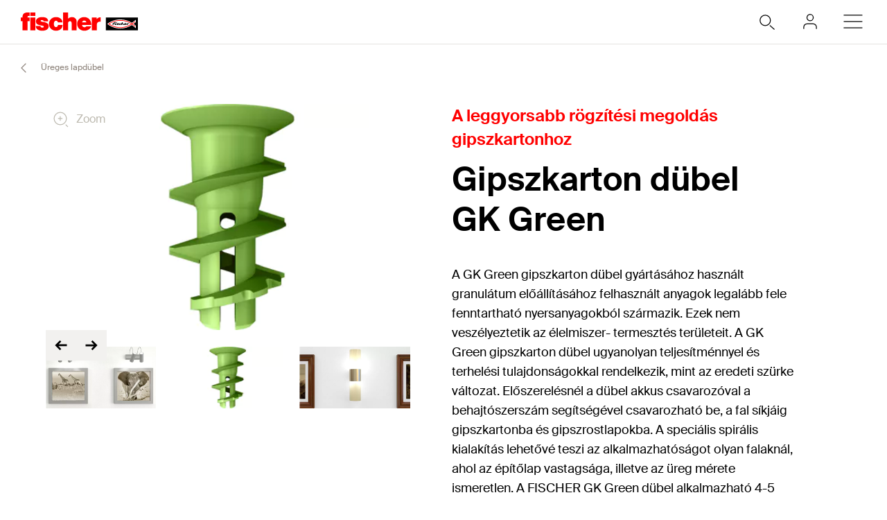

--- FILE ---
content_type: text/html; charset=utf-8
request_url: https://www.fischerhungary.hu/hu-hu/products/roegzites-uereges-epitoanyagba/uereges-lapduebel/gipszkarton-duebel-gk-green
body_size: 18041
content:



<!DOCTYPE html>
<html lang="hu-HU">

<head>
    <title>Gipszkarton d&#252;bel GK Green fischer</title>

<script data-cookieconsent="ignore">
    window.dataLayer = window.dataLayer || [];

    function gtag() {
	    window.dataLayer.push(arguments);
    }

	    
	        gtag("consent", "default", {
		        ad_storage: "denied",
		        analytics_storage: "denied",
		        functionality_storage: "denied",
		        security_storage: "granted",
		        wait_for_update: 2000
	        });

	        gtag("set", "ads_data_redaction", true);
        

    (function(w, d, s, l, i) {
        w[l] = w[l] || [];
        w[l].push({
            'gtm.start':
                new Date().getTime(),
            event: 'gtm.js'
        });
        var f = d.getElementsByTagName(s)[0],
            j = d.createElement(s),
            dl = l != 'dataLayer' ? '&l=' + l : '';
        j.async = true;
        j.src =
            'https://www.googletagmanager.com/gtm.js?id=' + i + dl;
        f.parentNode.insertBefore(j, f);
    })(window, document, 'script', 'dataLayer', 'GTM-WLH9WLG');
</script>

<script id="Cookiebot" src="https://consent.cookiebot.com/uc.js"
        data-cbid="b1fc3177-eab1-4488-ab69-6abdc8f1c6cc" data-blockingmode="auto" 
        type="text/javascript"></script>
<script>
    document.addEventListener('click', function (event) {
        if (event.target.matches('.fcc__btn-renew')) {
            event.preventDefault();
            Cookiebot.renew();
        }
    }, false);
</script>    <meta charset="UTF-8">
    <meta http-equiv="X-UA-Compatible" content="IE=edge">
    <meta name="viewport" content="width=device-width, initial-scale=1, shrink-to-fit=no">
    <meta name="description" content="A GK Green gipszkarton d&#252;bel gy&#225;rt&#225;s&#225;hoz haszn&#225;lt granul&#225;tum elő&#225;ll&#237;t&#225;s&#225;hoz felhaszn&#225;lt anyagok legal&#225;bb fele fenntarthat&#243; nyersanyagokb&#243;l sz&#225;rmazik. Ezek nem vesz&#233;lyeztetik az &#233;lelmiszer- termeszt&#233;s ter&#252;leteit. A GK Green gipszkarton d&#252;bel ugyanolyan teljes&#237;tm&#233;nnyel &#233;s terhel&#233;si tulajdons&#225;gokkal rendelkezik, mint az eredeti sz&#252;rke v&#225;ltozat. Előszerel&#233;sn&#233;l a d&#252;bel akkus csavaroz&#243;val a behajt&#243;szersz&#225;m seg&#237;ts&#233;g&#233;vel csavarozhat&#243; be, a fal s&#237;kj&#225;ig gipszkartonba &#233;s gipszrostlapokba. A speci&#225;lis spir&#225;lis kialak&#237;t&#225;s lehetőv&#233; teszi az alkalmazhat&#243;s&#225;got olyan falakn&#225;l, ahol az &#233;p&#237;tőlap vastags&#225;ga, illetve az &#252;reg m&#233;rete ismeretlen. A FISCHER GK Green d&#252;bel alkalmazhat&#243; 4-5 mm-es fa &#233;s faforg&#225;cs csavarokkal &#233;s k&#252;l&#246;nb&#246;ző kamp&#243;kkal, szemekkel.">
    <meta name="keywords" content="">
    <meta property="og:title" content="Gipszkarton d&#252;bel GK Green fischer">
        <meta property="og:image" content="https://media.fischer.group/v7/_pim-media-prod_/Product%20Pictures/Product%20Pictures%20Big%20fischer/W1_P_G_GK-GREEN-CGI_F_SALL_AQQ_V1.jpg?w=1000&h=1000&func=fit&bg_colour=white">
                <link rel="canonical" href="https://www.fischerhungary.hu/hu-hu/products/roegzites-uereges-epitoanyagba/uereges-lapduebel/gipszkarton-duebel-gk-green" />
    <link rel="icon" type="image/png" href="/favicon/fischer/favicon-96x96.png" sizes="96x96" />
<link rel="icon" type="image/svg+xml" href="/favicon/fischer/favicon.svg" />
<link rel="shortcut icon" href="/favicon/fischer/favicon.ico" />
<link rel="apple-touch-icon" sizes="180x180" href="/favicon/fischer/apple-touch-icon.png" />
<link rel="manifest" href="/favicon/fischer/site.webmanifest" />
<meta name="theme-color" content="#ff0000">    
    

<link href="/dist/fischer-website-rebrush/css/app-styles-CAoxBwh4.css" rel="stylesheet"/>
<script data-cookieconsent="ignore" type="module" src="/dist/fischer-website-rebrush/assets/main-oeWAvGk0.js" defer></script>

            <link rel="alternate" hreflang="bg-BG" href="https://www.fischer-bg.bg/bg-bg/products/cavity-fixings/board-fixing/plasterboard-fixing-gk-green" />
            <link rel="alternate" hreflang="cs-CZ" href="https://www.fischer-cz.cz/cs-cz/products/hmozdinky-pro-deskove-materialy/hmozdinka-pro-deskove-materialy/hmozdinka-pro-sadrokarton-gk-green" />
            <link rel="alternate" hreflang="da" href="https://www.fischerdanmark.dk/da/produkter/hulrumsbefaestigelse/pladeplug/gipspladeplug-gk-green" />
            <link rel="alternate" hreflang="de-AT" href="https://www.fischer.at/de-at/produkte/hohlraum-befestigungen/plattenduebel/gipskartonduebel-gk-green" />
            <link rel="alternate" hreflang="de-DE" href="https://www.fischer.de/de-de/produkte/hohlraum-befestigungen/plattenduebel/gipskartonduebel-gk-green" />
            <link rel="alternate" hreflang="en-AE" href="https://www.fischer.ae/en-ae/products/cavity-fixings/board-fixing/plasterboard-fixing-gk-green" />
            <link rel="alternate" hreflang="en-GB" href="https://www.fischer.co.uk/en-gb/products/cavity-fixings/board-fixing/plasterboard-fixing-gk-green" />
            <link rel="alternate" hreflang="en-HK" href="https://www.fischer.hk/en-hk/products/cavity-fixings/board-fixing/plasterboard-fixing-gk-green" />
            <link rel="alternate" hreflang="en-QA" href="https://www.fischer.qa/en-qa/products/cavity-fixings/board-fixing/plasterboard-fixing-gk-green" />
            <link rel="alternate" hreflang="en-TH" href="https://www.fischer.in.th/en-th/products/cavity-fixings/board-fixing/plasterboard-fixing-gk-green" />
            <link rel="alternate" hreflang="en-US" href="https://www.fischerfixingsusa.com/en-us/products/cavity-fixings/board-fixing/plasterboard-fixing-gk-green" />
            <link rel="alternate" hreflang="x-default" href="https://www.fischer-sea.com/en/products/cavity-fixings/board-fixing/plasterboard-fixing-gk-green" />
            <link rel="alternate" hreflang="en" href="https://www.fischer-sea.com/en/products/cavity-fixings/board-fixing/plasterboard-fixing-gk-green" />
            <link rel="alternate" hreflang="es-ES" href="https://www.fischer.es/es-es/productos/fijaciones-de-cavidad/fijacion-para-pladures/fijacion-para-pladures-gk-green" />
            <link rel="alternate" hreflang="fi-FI" href="https://www.fischerfinland.fi/fi-fi/tuotteet/levykiinnikkeet/kipsilevyankkurit/kipsilevytulppa-gk-green" />
            <link rel="alternate" hreflang="fr-FR" href="https://www.fischer.fr/fr-fr/produits/fixations-pour-corps-creux/cheville-pour-plaques/cheville-pour-plaque-de-platre-gk-green" />
            <link rel="alternate" hreflang="hr-BA" href="https://www.fischer.ba/hr-ba/products/cavity-fixings/board-fixing/plasterboard-fixing-gk-green" />
            <link rel="alternate" hreflang="hr-HR" href="https://www.fischer.hr/hr-hr/products/cavity-fixings/board-fixing/plasterboard-fixing-gk-green" />
            <link rel="alternate" hreflang="hr-RS" href="https://www.fischer.rs/hr-rs/products/cavity-fixings/board-fixing/plasterboard-fixing-gk-green" />
            <link rel="alternate" hreflang="hu-HU" href="https://www.fischerhungary.hu/hu-hu/products/roegzites-uereges-epitoanyagba/uereges-lapduebel/gipszkarton-duebel-gk-green" />
            <link rel="alternate" hreflang="ja-JP" href="https://www.fischerjapan.co.jp/ja-jp/products/ボードアンカー/ボード用アンカー/石膏ボード用アンカー-gk-グリーン" />
            <link rel="alternate" hreflang="ko-KR" href="https://www.fischerkorea.com/ko-kr/products/중공-앵커/보드-앵커/석고보드-앵커-gk-green" />
            <link rel="alternate" hreflang="nl-NL" href="https://www.fischer.nl/nl-nl/producten/hollewand-bevestigingen/plaatmateriaalplug/gipsplaatplug-gk-green" />
            <link rel="alternate" hreflang="nn-NO" href="https://www.fischernorge.no/nn-no/products/gips-plate-og-hulromsinnfesting/plateplugger/driva-nylon-gk-green" />
            <link rel="alternate" hreflang="ro-RO" href="https://www.fischer.com.ro/ro-ro/products/fixari-cavitati/fixare-panou/sistem-de-fixare-in-gips-carton-gk-green" />
            <link rel="alternate" hreflang="sk-SK" href="https://www.fischer-sk.sk/sk-sk/produkty/hmozdinky-pre-doskove-materialy/hmozdinka-pre-doskove-materialy/hmozdinka-pre-sadrokarton-gk-green" />
            <link rel="alternate" hreflang="sl-SI" href="https://www.fischer-si.si/sl-si/products/cavity-fixings/board-fixing/plasterboard-fixing-gk-green" />
            <link rel="alternate" hreflang="sq-AL" href="https://www.fischer.al/sq-al/products/cavity-fixings/board-fixing/plasterboard-fixing-gk-green" />
            <link rel="alternate" hreflang="sv-SE" href="https://www.fischersverige.se/sv-se/produkter/halrumsinfaestning/skivplugg/gipsankare-gk-green" />
            <link rel="alternate" hreflang="tr-TR" href="https://www.fischer.com.tr/tr-tr/urunler/panel-duebelleri/levha-duebeli/alci-levha-duebeli-gk-green" />
            <link rel="alternate" hreflang="zh-CN" href="https://www.fischer.com.cn/zh-cn/products/空腔锚栓/板材锚栓/石膏板专用锚栓-gk-green" />
    <!--[if IE]>
        <script src="https://cdnjs.cloudflare.com/ajax/libs/html5shiv/3.7.3/html5shiv.min.js"></script>
        <script src="https://cdnjs.cloudflare.com/ajax/libs/respond.js/1.4.2/respond.min.js"></script>
    <![endif]-->

    
<meta name="VIcurrentDateTime" content="639044432861446260" />
<meta name="VirtualFolder" content="/" />
<script type="text/javascript" src="/layouts/system/VisitorIdentification.js"></script>


    <script type="application/json" class="jss-data">{"catalogIdPath":"","catalogId":"1001346220","host":"www.fischerhungary.hu","uri":"/hu-hu/products/roegzites-uereges-epitoanyagba/uereges-lapduebel/gipszkarton-duebel-gk-green","postBody":{},"pageId":"{60955996-7540-4708-BDD0-D7E5051E9EE3}","pageTemplate":"Family Page","language":"hu-HU","isEditMode":false,"isSecureConnection":true,"isLocal":false,"isTest":false,"isUAT":false,"isProd":true,"isStandalone":false,"isContentManagement":false,"isContentDelivery":true,"isCatalogPage":true,"isProductsPage":false,"isRootCategoryPage":false,"isCategoryPage":false,"isFamilyPage":true,"isVariantPage":false,"isAdminPage":false,"cookies":null,"sitecoreDeploymentEnv":"blue","isSitecoreContent":false}</script>
</head>

<body class="fide">

        <div class="jss-component">
  <div class="root"><div class="component-wrapper component-wrapper--fiwe" data-v-2fb3aa02=""><div><!--[--><!--[--><div class="page-header-fi" data-v-2fb3aa02=""><div class="header-fi header-height" data-v-2fb3aa02="" data-v-83eea953=""><div data-v-83eea953=""><!----><!----><div class="header-top-fi header-top-fi--ssr" data-v-83eea953="" data-v-357945f4=""><!----><!----><div class="header-top-fi__container" data-v-357945f4=""><div class="header-top-fi__left" data-v-357945f4=""><a href="/hu-hu" class="header-top-fi__logo" data-v-357945f4=""><picture class="ssr-cloud-image-fi logo-header-fi fischer-brand-logo" data-v-357945f4="" data-v-7face6bc="" data-v-e732876d=""><!--[--><source media="(max-width: 768px)" srcset="https://media.fischer.group/v7/_media-prod_/national/samples/logos/svg-version/fischer-logo.svg?func=bound&amp;w=120&amp;h=18 1x,https://media.fischer.group/v7/_media-prod_/national/samples/logos/svg-version/fischer-logo.svg?func=bound&amp;w=180&amp;h=27 1.5x,https://media.fischer.group/v7/_media-prod_/national/samples/logos/svg-version/fischer-logo.svg?func=bound&amp;w=240&amp;h=36 2x,https://media.fischer.group/v7/_media-prod_/national/samples/logos/svg-version/fischer-logo.svg?func=bound&amp;w=360&amp;h=54 3x,https://media.fischer.group/v7/_media-prod_/national/samples/logos/svg-version/fischer-logo.svg?func=bound&amp;w=480&amp;h=72 4x" data-v-e732876d=""><source media="(max-width: 1440px)" srcset="https://media.fischer.group/v7/_media-prod_/national/samples/logos/svg-version/fischer-logo.svg?func=bound&amp;w=180&amp;h=27 1x,https://media.fischer.group/v7/_media-prod_/national/samples/logos/svg-version/fischer-logo.svg?func=bound&amp;w=270&amp;h=40.5 1.5x,https://media.fischer.group/v7/_media-prod_/national/samples/logos/svg-version/fischer-logo.svg?func=bound&amp;w=360&amp;h=54 2x,https://media.fischer.group/v7/_media-prod_/national/samples/logos/svg-version/fischer-logo.svg?func=bound&amp;w=540&amp;h=81 3x,https://media.fischer.group/v7/_media-prod_/national/samples/logos/svg-version/fischer-logo.svg?func=bound&amp;w=720&amp;h=108 4x" data-v-e732876d=""><!--]--><img loading="lazy" src="https://media.fischer.group/v7/_media-prod_/national/samples/logos/svg-version/fischer-logo.svg?func=bound&amp;w=200&amp;h=30" srcset="https://media.fischer.group/v7/_media-prod_/national/samples/logos/svg-version/fischer-logo.svg?func=bound&amp;w=200&amp;h=30 1x,https://media.fischer.group/v7/_media-prod_/national/samples/logos/svg-version/fischer-logo.svg?func=bound&amp;w=300&amp;h=45 1.5x,https://media.fischer.group/v7/_media-prod_/national/samples/logos/svg-version/fischer-logo.svg?func=bound&amp;w=400&amp;h=60 2x,https://media.fischer.group/v7/_media-prod_/national/samples/logos/svg-version/fischer-logo.svg?func=bound&amp;w=600&amp;h=90 3x,https://media.fischer.group/v7/_media-prod_/national/samples/logos/svg-version/fischer-logo.svg?func=bound&amp;w=800&amp;h=120 4x" alt="Logo Image" width="200" height="30" data-v-e732876d="" /></source></source></picture></a><div class="header-top-fi__navigation" data-v-357945f4=""><ul class="navigation-bar-fi header-top-fi__navigation-bar" data-v-357945f4="" data-v-91266151=""><li id="navigation-bar-fi--marker" data-v-91266151=""></li><!--[--><!--[--><li class="navigation-bar-fi__item" data-test="navigation" data-test-2="Termékek" data-test-3="products" data-v-91266151=""><span class="navigation-bar-fi__item--text" data-v-91266151="">Termékek</span></li><!--]--><!--[--><li class="navigation-bar-fi__item" data-test="navigation" data-test-2="Rólunk" data-v-91266151=""><span class="navigation-bar-fi__item--text" data-v-91266151="">Rólunk</span></li><!--]--><!--[--><li class="navigation-bar-fi__item" data-test="navigation" data-test-2="Szolgáltatások" data-v-91266151=""><span class="navigation-bar-fi__item--text" data-v-91266151="">Szolgáltatások</span></li><!--]--><!--[--><li class="navigation-bar-fi__item" data-test="navigation" data-test-2="Megoldások" data-v-91266151=""><span class="navigation-bar-fi__item--text" data-v-91266151="">Megoldások</span></li><!--]--><!--[--><li class="navigation-bar-fi__item" data-test="navigation" data-test-2="fischer shop" data-v-91266151=""><a href="/hu-hu/fischer-shop" target="" class="navigation-bar-fi__item--text" data-v-91266151="">fischer shop</a></li><!--]--><!--[--><li class="navigation-bar-fi__item" data-test="navigation" data-test-2="Referenciák, érdekességek" data-v-91266151=""><span class="navigation-bar-fi__item--text" data-v-91266151="">Referenciák, érdekességek</span></li><!--]--><!--[--><li class="navigation-bar-fi__item--last-text navigation-bar-fi__item" data-test="navigation" data-test-2="Vállalatcsoport" data-v-91266151=""><span class="navigation-bar-fi__item--text" data-v-91266151="">Vállalatcsoport</span></li><!--]--><!--]--><!--[--><!--[--><!--[--><li class="navigation-bar-fi__item navigation-bar-fi__item--icon navigation-bar-fi__item-Internationalisierung-selectCountry" data-v-91266151=""><div class="service-navigation-item-fi" data-v-91266151="" data-v-850970df=""><a class="service-navigation-item-fi__link" href="/hu-hu/select-your-country" aria-label="Select your country" data-test-2="selectCountry" data-test="navigation" data-v-850970df=""><div class="service-navigation-item-fi__link-icon" data-v-850970df=""><div class="fi-relative" data-v-850970df=""><svg xmlns="http://www.w3.org/2000/svg" xmlns:xlink="http://www.w3.org/1999/xlink" xml:space="preserve" x="0px" y="0px" version="1.1" viewBox="0 0 44 44" class="icon-fi icon-fi-globe" alt="Select your country" data-v-850970df=""><g class=""><g transform="translate(-44.124 29.157) rotate(-60)" class=""><path d="M36,44.2c1.3,1,2.1,2.3,2.3,4c1.3-0.1,2.3-1.9,3.7-1c1.2,1.2,2.8,0.3,4.2-0.7" class="icon-fi--stroke-linecap-round icon-fi--stroke-linejoin-round icon-fi--no-fill icon-fi--with-stroke"></path><path d="M29.6,56.3l3.5-3c2.1-0.5,2.7,0.7,4-0.4c0.7-1.6,0-4.1-1.7-4.1l-2.6,0.7l-1.6-1.6" class="icon-fi--stroke-linecap-round icon-fi--stroke-linejoin-round icon-fi--no-fill icon-fi--with-stroke"></path><path d="M49,56l-3.6-0.7c0.8,2.1,0.5,3.2-1,3.3c-1.8-0.2-3.5-1.2-4.6-2.6c-0.7,1.8-2.1,1.5-2.2,3.4
			l0.5,4.2" class="icon-fi--stroke-linecap-round icon-fi--stroke-linejoin-round icon-fi--no-fill icon-fi--with-stroke"></path></g><circle cx="22" cy="22" r="10" class="icon-fi--stroke-linecap-round icon-fi--stroke-linejoin-round icon-fi--no-fill icon-fi--with-stroke"></circle></g></svg><!----><!----></div><!----></div></a></div></li><!--]--><!--]--><!--[--><!--[--><li class="navigation-bar-fi__item navigation-bar-fi__item--icon navigation-bar-fi__item-Authentifizierung-login" data-v-91266151=""><div class="service-navigation-item-fi" data-v-91266151="" data-v-850970df=""><a class="service-navigation-item-fi__link" href="/hu-hu/myfischer/bejelentkezes" aria-label="myfischer" data-test-2="login" data-test="navigation" data-v-850970df=""><div class="service-navigation-item-fi__link-icon" data-v-850970df=""><div class="fi-relative" data-v-850970df=""><svg xmlns="http://www.w3.org/2000/svg" xmlns:xlink="http://www.w3.org/1999/xlink" xml:space="preserve" x="0px" y="0px" version="1.1" viewBox="0 0 44 44" class="icon-fi icon-fi-user service-navigation-item-fi__link-icon-user service-navigation-item-fi__link-icon-user" alt="myfischer" data-v-850970df=""><g transform="translate(-3.375 -2.375)" class=""><path d="M33.4,33.4v-2c0-2.2-1.8-4-4-4h-8c-2.2,0-4,1.8-4,4v2" class="icon-fi--stroke-linecap-round icon-fi--stroke-linejoin-round icon-fi--no-fill icon-fi--with-stroke"></path><circle cx="25.4" cy="19.4" r="4" class="icon-fi--stroke-linecap-round icon-fi--stroke-linejoin-round icon-fi--no-fill icon-fi--with-stroke"></circle></g></svg><!----><!----></div><span class="service-navigation-item-fi__icon-text" data-v-850970df="">myfischer</span></div></a></div></li><!--]--><!--]--><!--]--></ul><ul class="mobile-navigation-bar-fi header-top-fi__mobile-navigation-bar" data-v-357945f4="" data-v-d41e4985=""><li class="mobile-navigation-bar-fi__item mobile-navigation-bar-fi__item--icon mobile-navigation-bar-fi__search-item" data-v-d41e4985=""><div class="mobile-navigation-bar-fi__item__icon mobile-navigation-bar-fi__search-icon" data-test="naviation" data-test-2="mobile-search-icon" data-v-d41e4985=""><svg xmlns="http://www.w3.org/2000/svg" xmlns:xlink="http://www.w3.org/1999/xlink" xml:space="preserve" x="0px" y="0px" version="1.1" viewBox="0 0 44 44" class="icon-fi icon-fi-search mobile-navigation-bar-fi__item__icon mobile-navigation-bar-fi__item__icon" data-v-d41e4985=""><g transform="translate(-33.488 -320.904)" class=""><circle cx="53.1" cy="340.6" r="6.6" class="icon-fi--no-fill icon-fi--with-stroke"></circle><line x1="64.5" x2="59.3" y1="351.9" y2="347.3" class="icon-fi--stroke-linecap-round icon-fi--no-fill icon-fi--with-stroke"></line></g></svg></div></li><!--[--><!--[--><!--[--><li class="mobile-navigation-bar-fi__item mobile-navigation-bar-fi__item--icon mobile-navigation-bar-fi__item-Authentifizierung-login" data-v-d41e4985=""><div class="service-navigation-item-fi" data-v-d41e4985="" data-v-850970df=""><a class="service-navigation-item-fi__link" href="/hu-hu/myfischer/bejelentkezes" aria-label="myfischer" data-test-2="login" data-test="navigation" data-v-850970df=""><div class="service-navigation-item-fi__link-icon" data-v-850970df=""><div class="fi-relative" data-v-850970df=""><svg xmlns="http://www.w3.org/2000/svg" xmlns:xlink="http://www.w3.org/1999/xlink" xml:space="preserve" x="0px" y="0px" version="1.1" viewBox="0 0 44 44" class="icon-fi icon-fi-user service-navigation-item-fi__link-icon-user service-navigation-item-fi__link-icon-user" alt="myfischer" data-v-850970df=""><g transform="translate(-3.375 -2.375)" class=""><path d="M33.4,33.4v-2c0-2.2-1.8-4-4-4h-8c-2.2,0-4,1.8-4,4v2" class="icon-fi--stroke-linecap-round icon-fi--stroke-linejoin-round icon-fi--no-fill icon-fi--with-stroke"></path><circle cx="25.4" cy="19.4" r="4" class="icon-fi--stroke-linecap-round icon-fi--stroke-linejoin-round icon-fi--no-fill icon-fi--with-stroke"></circle></g></svg><!----><!----></div><span class="service-navigation-item-fi__icon-text" data-v-850970df="">myfischer</span></div></a></div></li><!--]--><!--]--><!--]--><li class="mobile-navigation-bar-fi__item mobile-navigation-bar-fi__item--icon" data-test="naviation" data-test-2="mobile-menu-open" data-v-d41e4985=""><svg xmlns="http://www.w3.org/2000/svg" xmlns:xlink="http://www.w3.org/1999/xlink" xml:space="preserve" x="0px" y="0px" version="1.1" viewBox="0 0 44 44" class="icon-fi icon-fi-menu mobile-navigation-bar-fi__item__icon mobile-navigation-bar-fi__item__icon" data-v-d41e4985=""><g transform="translate(-2.171 -5.375)" class=""><line x1="12.7" x2="35.6" y1="27.4" y2="27.4" class="icon-fi--stroke-linecap-round icon-fi--stroke-linejoin-round icon-fi--no-fill icon-fi--with-stroke"></line><line x1="12.7" x2="35.6" y1="19.4" y2="19.4" class="icon-fi--stroke-linecap-round icon-fi--stroke-linejoin-round icon-fi--no-fill icon-fi--with-stroke"></line><line x1="12.7" x2="35.6" y1="35.4" y2="35.4" class="icon-fi--stroke-linecap-round icon-fi--stroke-linejoin-round icon-fi--no-fill icon-fi--with-stroke"></line></g></svg></li></ul></div></div><div class="header-top-fi__right" data-v-357945f4=""><div class="search-box-fi search-box-fi--desktop" data-v-357945f4="" data-v-fc556ce6=""><div class="text-input-fi text-input-fi--icon text-input-fi--white text-input-fi--not-mounted search-box-fi__input no-highlight" data-v-fc556ce6=""><div class="text-input-fi__field"><label class="label-fi preferNonApp label-fi--80 text-input-fi__label" for="search-box-header-top" data-v-1e1f77e1=""><!--[-->Az Ön keresőszava<!--]--><!----></label><!----><input id="search-box-header-top" value="" class="input-fi text-input-fi__input --color-white input-label-fi" name="search" type="search" autocomplete="off" readonly="" data-test="search-input" /><!----><div class="text-input-fi__icons"><!----><div class="text-input-fi__icon"><svg xmlns="http://www.w3.org/2000/svg" xmlns:xlink="http://www.w3.org/1999/xlink" xml:space="preserve" x="0px" y="0px" version="1.1" viewBox="0 0 44 44" class="icon-fi icon-fi-search"><g transform="translate(-33.488 -320.904)" class=""><circle cx="53.1" cy="340.6" r="6.6" class="icon-fi--no-fill icon-fi--with-stroke"></circle><line x1="64.5" x2="59.3" y1="351.9" y2="347.3" class="icon-fi--stroke-linecap-round icon-fi--no-fill icon-fi--with-stroke"></line></g></svg></div><!----><!----></div></div><!----></div></div><!----></div></div><!----><!----></div><div class="header-fi__divider" data-v-83eea953=""></div><!----><div class="mobile-navigation-flyout-fi" data-v-83eea953="" data-v-00f3801a=""><!----><div data-v-00f3801a="" data-v-391e5134=""><!----></div></div><!----><div class="breadcrumb-fi breadcrumb-fi--catalog-ssr" data-v-83eea953="" data-v-a4a3dd41=""><div class="grid-container-fi fi-max-w-xl fi-container" data-v-a4a3dd41=""><div class="fi-grid fi-grid-cols-12 fi-gap-small md:fi-gap-large"><!--[--><div class="breadcrumb-fi__container fi-col-span-full" data-v-a4a3dd41=""><!----><!----><ul class="breadcrumb-fi__list" data-v-a4a3dd41=""><!--[--><li class="breadcrumb-fi__list__item" data-v-a4a3dd41=""><a href="/hu-hu" title="Home" class="breadcrumb-fi__list__item--link" data-v-a4a3dd41="">Home</a></li><li class="breadcrumb-fi__list__item" data-v-a4a3dd41=""><span class="breadcrumb-fi__list__item--active" data-v-a4a3dd41="">Termékek</span></li><!--]--></ul><div class="breadcrumb-fi__mobile" data-v-a4a3dd41=""><a href="/hu-hu" title="Home" class="breadcrumb-fi__list__item--link breadcrumb-fi__mobile__link" data-v-a4a3dd41=""><svg xmlns="http://www.w3.org/2000/svg" xmlns:xlink="http://www.w3.org/1999/xlink" xml:space="preserve" x="0px" y="0px" version="1.1" viewBox="0 0 44 44" class="icon-fi icon-fi-chevron-down icon-fi--90 breadcrumb-fi__mobile__link__icon icon-fi--90 breadcrumb-fi__mobile__link__icon" data-v-a4a3dd41=""><path d="M16,19l6,6l6-6" class="icon-fi--stroke-linecap-round icon-fi--stroke-linejoin-round icon-fi--no-fill icon-fi--with-stroke"></path></svg> Home</a></div></div><!--]--></div></div><script type="application/ld+json" data-v-a4a3dd41="">{"@context":"https://schema.org","@type":"BreadcrumbList","itemListElement":[{"@type":"ListItem","position":1,"name":"Home","item":"https://www.fischerhungary.hu/hu-hu"},{"@type":"ListItem","position":2,"name":"Termékek"}]}</script></div><!----></div><!----></div><!----><!----></div><!----><!--]--><!--]--></div></div></div>
  <script type="application/json" data-ssr="10" class="__JSS_STATE__">{"sitecore":{"rendering":{"name":"PageHeaderFi","uid":"8a9ce4da-eddc-47b3-a971-37832be66737","dataSource":"{61E84A0F-7C39-4F90-9F7B-57B1A97AFD5D}","componentName":"PageHeaderFi","enableXPE":true,"considerSessionState":false,"cookies":"app-view handlingfeelimit2"},"dataSource":{"chatBotEnabled":{"value":false},"brandAreaHeadlineTags":{"value":true},"brandAreaSubheadline":{"value":""},"brandAreaHeadline":{"value":"fischer Deutschland"},"showBrandArea":{"value":false},"showBreadcrumb":{"value":true},"showHeaderMedia":{"value":true},"slideElements":[],"autoPlay":{"value":false}},"placeholders":{},"context":{"pageEditing":false,"site":{"name":"www.fischerhungary.hu"}},"settings":{"site":{"dictionary":{"id":"977111d3-1ec4-4f36-b637-3a1a3f4eb179","timestamp":"2026-01-18T18:15:34.9114378+00:00"}}}}}</script>
</div>

    
    <div class="jss-component">
  <div class="root"><div class="component-wrapper component-wrapper--fiwe product-family-page-fi"><div><!--[--><!--[--><div class="grid-container-fi fi-max-w-xl fi-container"><div class="fi-grid fi-grid-cols-12 fi-gap-small md:fi-gap-large"><!--[--><div class="fi-col-span-12 fi-col-start-1"><div class="product-family-head-fi" data-v-b2eccf57=""><div class="grid-container-fi fi-max-w-xl" data-v-b2eccf57=""><div class="fi-grid fi-grid-cols-12 fi-gap-small md:fi-gap-large"><!--[--><div class="fi-col-start-1 fi-col-end-13 md:fi-col-end-7" data-v-b2eccf57=""><div class="catalog-slider-fi" data-v-b2eccf57="" data-v-dac59aa3=""><div class="catalog-slider-fi__container catalog-slider-fi__container--visible" data-v-dac59aa3=""><div class="carousel-fi carousel-fi--ssr carousel-fi--theme-catalog-slider catalog-slider-fi__carousel" data-v-dac59aa3="" data-v-fa38faab=""><div class="splide" data-v-fa38faab=""><!--[--><div class="splide__track carousel-fi__track" data-v-fa38faab=""><ul class="splide__list"><!--[--><!--[--><!--[--><li class="splide__slide carousel-slide-fi carousel-slide-fi--theme-catalog-slider" data-v-dac59aa3="" data-v-a2c44782=""><!--[--><!--[--><div class="catalog-slider-item-fi" data-v-dac59aa3=""><div class="catalog-slider-item-fi__image-container" data-test="catalog-slider-item-image-container"><!----><div class="catalog-slider-item-fi__image-wrapper catalog-slider-item-fi__image-wrapper--product-picture"><picture class="ssr-cloud-image-fi thumbnail-slider-item-fi__image" data-v-e732876d=""><!--[--><source media="(max-width: 480px)" srcset="https://media.fischer.group/v7/_pim-media-prod_/Product%20Pictures/Product%20Pictures%20Big%20fischer/W1_P_G_GK-GREEN-CGI_F_SALL_AQQ_V1.jpg?trim=5&amp;func=fit&amp;bg_colour=fff&amp;org_if_sml=0&amp;w=444&amp;h=249.75 1x,https://media.fischer.group/v7/_pim-media-prod_/Product%20Pictures/Product%20Pictures%20Big%20fischer/W1_P_G_GK-GREEN-CGI_F_SALL_AQQ_V1.jpg?trim=5&amp;func=fit&amp;bg_colour=fff&amp;org_if_sml=0&amp;w=666&amp;h=374.625 1.5x,https://media.fischer.group/v7/_pim-media-prod_/Product%20Pictures/Product%20Pictures%20Big%20fischer/W1_P_G_GK-GREEN-CGI_F_SALL_AQQ_V1.jpg?trim=5&amp;func=fit&amp;bg_colour=fff&amp;org_if_sml=0&amp;w=888&amp;h=499.5 2x,https://media.fischer.group/v7/_pim-media-prod_/Product%20Pictures/Product%20Pictures%20Big%20fischer/W1_P_G_GK-GREEN-CGI_F_SALL_AQQ_V1.jpg?trim=5&amp;func=fit&amp;bg_colour=fff&amp;org_if_sml=0&amp;w=1332&amp;h=749.25 3x,https://media.fischer.group/v7/_pim-media-prod_/Product%20Pictures/Product%20Pictures%20Big%20fischer/W1_P_G_GK-GREEN-CGI_F_SALL_AQQ_V1.jpg?trim=5&amp;func=fit&amp;bg_colour=fff&amp;org_if_sml=0&amp;w=1776&amp;h=999 4x" data-v-e732876d=""><source media="(max-width: 767px)" srcset="https://media.fischer.group/v7/_pim-media-prod_/Product%20Pictures/Product%20Pictures%20Big%20fischer/W1_P_G_GK-GREEN-CGI_F_SALL_AQQ_V1.jpg?trim=5&amp;func=fit&amp;bg_colour=fff&amp;org_if_sml=0&amp;w=731&amp;h=411.1875 1x,https://media.fischer.group/v7/_pim-media-prod_/Product%20Pictures/Product%20Pictures%20Big%20fischer/W1_P_G_GK-GREEN-CGI_F_SALL_AQQ_V1.jpg?trim=5&amp;func=fit&amp;bg_colour=fff&amp;org_if_sml=0&amp;w=1096.5&amp;h=616.78125 1.5x,https://media.fischer.group/v7/_pim-media-prod_/Product%20Pictures/Product%20Pictures%20Big%20fischer/W1_P_G_GK-GREEN-CGI_F_SALL_AQQ_V1.jpg?trim=5&amp;func=fit&amp;bg_colour=fff&amp;org_if_sml=0&amp;w=1462&amp;h=822.375 2x,https://media.fischer.group/v7/_pim-media-prod_/Product%20Pictures/Product%20Pictures%20Big%20fischer/W1_P_G_GK-GREEN-CGI_F_SALL_AQQ_V1.jpg?trim=5&amp;func=fit&amp;bg_colour=fff&amp;org_if_sml=0&amp;w=2193&amp;h=1233.5625 3x,https://media.fischer.group/v7/_pim-media-prod_/Product%20Pictures/Product%20Pictures%20Big%20fischer/W1_P_G_GK-GREEN-CGI_F_SALL_AQQ_V1.jpg?trim=5&amp;func=fit&amp;bg_colour=fff&amp;org_if_sml=0&amp;w=2924&amp;h=1644.75 4x" data-v-e732876d=""><source media="(max-width: 768px)" srcset="https://media.fischer.group/v7/_pim-media-prod_/Product%20Pictures/Product%20Pictures%20Big%20fischer/W1_P_G_GK-GREEN-CGI_F_SALL_AQQ_V1.jpg?trim=5&amp;func=fit&amp;bg_colour=fff&amp;org_if_sml=0&amp;w=708&amp;h=398.25 1x,https://media.fischer.group/v7/_pim-media-prod_/Product%20Pictures/Product%20Pictures%20Big%20fischer/W1_P_G_GK-GREEN-CGI_F_SALL_AQQ_V1.jpg?trim=5&amp;func=fit&amp;bg_colour=fff&amp;org_if_sml=0&amp;w=1062&amp;h=597.375 1.5x,https://media.fischer.group/v7/_pim-media-prod_/Product%20Pictures/Product%20Pictures%20Big%20fischer/W1_P_G_GK-GREEN-CGI_F_SALL_AQQ_V1.jpg?trim=5&amp;func=fit&amp;bg_colour=fff&amp;org_if_sml=0&amp;w=1416&amp;h=796.5 2x,https://media.fischer.group/v7/_pim-media-prod_/Product%20Pictures/Product%20Pictures%20Big%20fischer/W1_P_G_GK-GREEN-CGI_F_SALL_AQQ_V1.jpg?trim=5&amp;func=fit&amp;bg_colour=fff&amp;org_if_sml=0&amp;w=2124&amp;h=1194.75 3x,https://media.fischer.group/v7/_pim-media-prod_/Product%20Pictures/Product%20Pictures%20Big%20fischer/W1_P_G_GK-GREEN-CGI_F_SALL_AQQ_V1.jpg?trim=5&amp;func=fit&amp;bg_colour=fff&amp;org_if_sml=0&amp;w=2832&amp;h=1593 4x" data-v-e732876d=""><source media="(max-width: 1023px)" srcset="https://media.fischer.group/v7/_pim-media-prod_/Product%20Pictures/Product%20Pictures%20Big%20fischer/W1_P_G_GK-GREEN-CGI_F_SALL_AQQ_V1.jpg?trim=5&amp;func=fit&amp;bg_colour=fff&amp;org_if_sml=0&amp;w=843&amp;h=541.6875 1x,https://media.fischer.group/v7/_pim-media-prod_/Product%20Pictures/Product%20Pictures%20Big%20fischer/W1_P_G_GK-GREEN-CGI_F_SALL_AQQ_V1.jpg?trim=5&amp;func=fit&amp;bg_colour=fff&amp;org_if_sml=0&amp;w=1264.5&amp;h=812.53125 1.5x,https://media.fischer.group/v7/_pim-media-prod_/Product%20Pictures/Product%20Pictures%20Big%20fischer/W1_P_G_GK-GREEN-CGI_F_SALL_AQQ_V1.jpg?trim=5&amp;func=fit&amp;bg_colour=fff&amp;org_if_sml=0&amp;w=1686&amp;h=1083.375 2x,https://media.fischer.group/v7/_pim-media-prod_/Product%20Pictures/Product%20Pictures%20Big%20fischer/W1_P_G_GK-GREEN-CGI_F_SALL_AQQ_V1.jpg?trim=5&amp;func=fit&amp;bg_colour=fff&amp;org_if_sml=0&amp;w=2529&amp;h=1625.0625 3x,https://media.fischer.group/v7/_pim-media-prod_/Product%20Pictures/Product%20Pictures%20Big%20fischer/W1_P_G_GK-GREEN-CGI_F_SALL_AQQ_V1.jpg?trim=5&amp;func=fit&amp;bg_colour=fff&amp;org_if_sml=0&amp;w=3372&amp;h=2166.75 4x" data-v-e732876d=""><source media="(max-width: 1440px)" srcset="https://media.fischer.group/v7/_pim-media-prod_/Product%20Pictures/Product%20Pictures%20Big%20fischer/W1_P_G_GK-GREEN-CGI_F_SALL_AQQ_V1.jpg?trim=5&amp;func=fit&amp;bg_colour=fff&amp;org_if_sml=0&amp;w=374&amp;h=300.375 1x,https://media.fischer.group/v7/_pim-media-prod_/Product%20Pictures/Product%20Pictures%20Big%20fischer/W1_P_G_GK-GREEN-CGI_F_SALL_AQQ_V1.jpg?trim=5&amp;func=fit&amp;bg_colour=fff&amp;org_if_sml=0&amp;w=561&amp;h=450.5625 1.5x,https://media.fischer.group/v7/_pim-media-prod_/Product%20Pictures/Product%20Pictures%20Big%20fischer/W1_P_G_GK-GREEN-CGI_F_SALL_AQQ_V1.jpg?trim=5&amp;func=fit&amp;bg_colour=fff&amp;org_if_sml=0&amp;w=748&amp;h=600.75 2x,https://media.fischer.group/v7/_pim-media-prod_/Product%20Pictures/Product%20Pictures%20Big%20fischer/W1_P_G_GK-GREEN-CGI_F_SALL_AQQ_V1.jpg?trim=5&amp;func=fit&amp;bg_colour=fff&amp;org_if_sml=0&amp;w=1122&amp;h=901.125 3x,https://media.fischer.group/v7/_pim-media-prod_/Product%20Pictures/Product%20Pictures%20Big%20fischer/W1_P_G_GK-GREEN-CGI_F_SALL_AQQ_V1.jpg?trim=5&amp;func=fit&amp;bg_colour=fff&amp;org_if_sml=0&amp;w=1496&amp;h=1201.5 4x" data-v-e732876d=""><!--]--><img src="https://media.fischer.group/v7/_pim-media-prod_/Product%20Pictures/Product%20Pictures%20Big%20fischer/W1_P_G_GK-GREEN-CGI_F_SALL_AQQ_V1.jpg?trim=5&amp;func=fit&amp;bg_colour=fff&amp;org_if_sml=0&amp;w=638&amp;h=448.875" srcset="https://media.fischer.group/v7/_pim-media-prod_/Product%20Pictures/Product%20Pictures%20Big%20fischer/W1_P_G_GK-GREEN-CGI_F_SALL_AQQ_V1.jpg?trim=5&amp;func=fit&amp;bg_colour=fff&amp;org_if_sml=0&amp;w=638&amp;h=448.875 1x,https://media.fischer.group/v7/_pim-media-prod_/Product%20Pictures/Product%20Pictures%20Big%20fischer/W1_P_G_GK-GREEN-CGI_F_SALL_AQQ_V1.jpg?trim=5&amp;func=fit&amp;bg_colour=fff&amp;org_if_sml=0&amp;w=957&amp;h=673.3125 1.5x,https://media.fischer.group/v7/_pim-media-prod_/Product%20Pictures/Product%20Pictures%20Big%20fischer/W1_P_G_GK-GREEN-CGI_F_SALL_AQQ_V1.jpg?trim=5&amp;func=fit&amp;bg_colour=fff&amp;org_if_sml=0&amp;w=1276&amp;h=897.75 2x,https://media.fischer.group/v7/_pim-media-prod_/Product%20Pictures/Product%20Pictures%20Big%20fischer/W1_P_G_GK-GREEN-CGI_F_SALL_AQQ_V1.jpg?trim=5&amp;func=fit&amp;bg_colour=fff&amp;org_if_sml=0&amp;w=1914&amp;h=1346.625 3x,https://media.fischer.group/v7/_pim-media-prod_/Product%20Pictures/Product%20Pictures%20Big%20fischer/W1_P_G_GK-GREEN-CGI_F_SALL_AQQ_V1.jpg?trim=5&amp;func=fit&amp;bg_colour=fff&amp;org_if_sml=0&amp;w=2552&amp;h=1795.5 4x" alt="Product Category Picture: &quot;Gipszkarton dübel GK Green&quot;" width="638" height="448.875" data-v-e732876d="" /></source></source></source></source></source></picture></div></div></div><!--]--><!--]--></li><li class="splide__slide carousel-slide-fi carousel-slide-fi--theme-catalog-slider" data-v-dac59aa3="" data-v-a2c44782=""><!--[--><!--[--><div class="catalog-slider-item-fi" data-v-dac59aa3=""><div class="catalog-slider-item-fi__image-container" data-test="catalog-slider-item-image-container"><!----><div class="catalog-slider-item-fi__image-wrapper"><picture class="ssr-cloud-image-fi thumbnail-slider-item-fi__image" data-v-e732876d=""><!--[--><source media="(max-width: 480px)" srcset="https://media.fischer.group/v7/_pim-media-prod_/Application%20Pictures/Application%20Pictures%20CGI%20new%20CD/Objects%20light%20loads/W1_A_I_04_232-HOHLRAUM-WANDLEUCHTEN_SALL_AQQ_V1.jpg?func=crop&amp;org_if_sml=0&amp;w=444&amp;h=249.75 1x,https://media.fischer.group/v7/_pim-media-prod_/Application%20Pictures/Application%20Pictures%20CGI%20new%20CD/Objects%20light%20loads/W1_A_I_04_232-HOHLRAUM-WANDLEUCHTEN_SALL_AQQ_V1.jpg?func=crop&amp;org_if_sml=0&amp;w=666&amp;h=374.625 1.5x,https://media.fischer.group/v7/_pim-media-prod_/Application%20Pictures/Application%20Pictures%20CGI%20new%20CD/Objects%20light%20loads/W1_A_I_04_232-HOHLRAUM-WANDLEUCHTEN_SALL_AQQ_V1.jpg?func=crop&amp;org_if_sml=0&amp;w=888&amp;h=499.5 2x,https://media.fischer.group/v7/_pim-media-prod_/Application%20Pictures/Application%20Pictures%20CGI%20new%20CD/Objects%20light%20loads/W1_A_I_04_232-HOHLRAUM-WANDLEUCHTEN_SALL_AQQ_V1.jpg?func=crop&amp;org_if_sml=0&amp;w=1332&amp;h=749.25 3x,https://media.fischer.group/v7/_pim-media-prod_/Application%20Pictures/Application%20Pictures%20CGI%20new%20CD/Objects%20light%20loads/W1_A_I_04_232-HOHLRAUM-WANDLEUCHTEN_SALL_AQQ_V1.jpg?func=crop&amp;org_if_sml=0&amp;w=1776&amp;h=999 4x" data-v-e732876d=""><source media="(max-width: 767px)" srcset="https://media.fischer.group/v7/_pim-media-prod_/Application%20Pictures/Application%20Pictures%20CGI%20new%20CD/Objects%20light%20loads/W1_A_I_04_232-HOHLRAUM-WANDLEUCHTEN_SALL_AQQ_V1.jpg?func=crop&amp;org_if_sml=0&amp;w=731&amp;h=411.1875 1x,https://media.fischer.group/v7/_pim-media-prod_/Application%20Pictures/Application%20Pictures%20CGI%20new%20CD/Objects%20light%20loads/W1_A_I_04_232-HOHLRAUM-WANDLEUCHTEN_SALL_AQQ_V1.jpg?func=crop&amp;org_if_sml=0&amp;w=1096.5&amp;h=616.78125 1.5x,https://media.fischer.group/v7/_pim-media-prod_/Application%20Pictures/Application%20Pictures%20CGI%20new%20CD/Objects%20light%20loads/W1_A_I_04_232-HOHLRAUM-WANDLEUCHTEN_SALL_AQQ_V1.jpg?func=crop&amp;org_if_sml=0&amp;w=1462&amp;h=822.375 2x,https://media.fischer.group/v7/_pim-media-prod_/Application%20Pictures/Application%20Pictures%20CGI%20new%20CD/Objects%20light%20loads/W1_A_I_04_232-HOHLRAUM-WANDLEUCHTEN_SALL_AQQ_V1.jpg?func=crop&amp;org_if_sml=0&amp;w=2193&amp;h=1233.5625 3x,https://media.fischer.group/v7/_pim-media-prod_/Application%20Pictures/Application%20Pictures%20CGI%20new%20CD/Objects%20light%20loads/W1_A_I_04_232-HOHLRAUM-WANDLEUCHTEN_SALL_AQQ_V1.jpg?func=crop&amp;org_if_sml=0&amp;w=2924&amp;h=1644.75 4x" data-v-e732876d=""><source media="(max-width: 768px)" srcset="https://media.fischer.group/v7/_pim-media-prod_/Application%20Pictures/Application%20Pictures%20CGI%20new%20CD/Objects%20light%20loads/W1_A_I_04_232-HOHLRAUM-WANDLEUCHTEN_SALL_AQQ_V1.jpg?func=crop&amp;org_if_sml=0&amp;w=708&amp;h=398.25 1x,https://media.fischer.group/v7/_pim-media-prod_/Application%20Pictures/Application%20Pictures%20CGI%20new%20CD/Objects%20light%20loads/W1_A_I_04_232-HOHLRAUM-WANDLEUCHTEN_SALL_AQQ_V1.jpg?func=crop&amp;org_if_sml=0&amp;w=1062&amp;h=597.375 1.5x,https://media.fischer.group/v7/_pim-media-prod_/Application%20Pictures/Application%20Pictures%20CGI%20new%20CD/Objects%20light%20loads/W1_A_I_04_232-HOHLRAUM-WANDLEUCHTEN_SALL_AQQ_V1.jpg?func=crop&amp;org_if_sml=0&amp;w=1416&amp;h=796.5 2x,https://media.fischer.group/v7/_pim-media-prod_/Application%20Pictures/Application%20Pictures%20CGI%20new%20CD/Objects%20light%20loads/W1_A_I_04_232-HOHLRAUM-WANDLEUCHTEN_SALL_AQQ_V1.jpg?func=crop&amp;org_if_sml=0&amp;w=2124&amp;h=1194.75 3x,https://media.fischer.group/v7/_pim-media-prod_/Application%20Pictures/Application%20Pictures%20CGI%20new%20CD/Objects%20light%20loads/W1_A_I_04_232-HOHLRAUM-WANDLEUCHTEN_SALL_AQQ_V1.jpg?func=crop&amp;org_if_sml=0&amp;w=2832&amp;h=1593 4x" data-v-e732876d=""><source media="(max-width: 1023px)" srcset="https://media.fischer.group/v7/_pim-media-prod_/Application%20Pictures/Application%20Pictures%20CGI%20new%20CD/Objects%20light%20loads/W1_A_I_04_232-HOHLRAUM-WANDLEUCHTEN_SALL_AQQ_V1.jpg?func=crop&amp;org_if_sml=0&amp;w=963&amp;h=541.6875 1x,https://media.fischer.group/v7/_pim-media-prod_/Application%20Pictures/Application%20Pictures%20CGI%20new%20CD/Objects%20light%20loads/W1_A_I_04_232-HOHLRAUM-WANDLEUCHTEN_SALL_AQQ_V1.jpg?func=crop&amp;org_if_sml=0&amp;w=1444.5&amp;h=812.53125 1.5x,https://media.fischer.group/v7/_pim-media-prod_/Application%20Pictures/Application%20Pictures%20CGI%20new%20CD/Objects%20light%20loads/W1_A_I_04_232-HOHLRAUM-WANDLEUCHTEN_SALL_AQQ_V1.jpg?func=crop&amp;org_if_sml=0&amp;w=1926&amp;h=1083.375 2x,https://media.fischer.group/v7/_pim-media-prod_/Application%20Pictures/Application%20Pictures%20CGI%20new%20CD/Objects%20light%20loads/W1_A_I_04_232-HOHLRAUM-WANDLEUCHTEN_SALL_AQQ_V1.jpg?func=crop&amp;org_if_sml=0&amp;w=2889&amp;h=1625.0625 3x,https://media.fischer.group/v7/_pim-media-prod_/Application%20Pictures/Application%20Pictures%20CGI%20new%20CD/Objects%20light%20loads/W1_A_I_04_232-HOHLRAUM-WANDLEUCHTEN_SALL_AQQ_V1.jpg?func=crop&amp;org_if_sml=0&amp;w=3852&amp;h=2166.75 4x" data-v-e732876d=""><source media="(max-width: 1440px)" srcset="https://media.fischer.group/v7/_pim-media-prod_/Application%20Pictures/Application%20Pictures%20CGI%20new%20CD/Objects%20light%20loads/W1_A_I_04_232-HOHLRAUM-WANDLEUCHTEN_SALL_AQQ_V1.jpg?func=crop&amp;org_if_sml=0&amp;w=534&amp;h=300.375 1x,https://media.fischer.group/v7/_pim-media-prod_/Application%20Pictures/Application%20Pictures%20CGI%20new%20CD/Objects%20light%20loads/W1_A_I_04_232-HOHLRAUM-WANDLEUCHTEN_SALL_AQQ_V1.jpg?func=crop&amp;org_if_sml=0&amp;w=801&amp;h=450.5625 1.5x,https://media.fischer.group/v7/_pim-media-prod_/Application%20Pictures/Application%20Pictures%20CGI%20new%20CD/Objects%20light%20loads/W1_A_I_04_232-HOHLRAUM-WANDLEUCHTEN_SALL_AQQ_V1.jpg?func=crop&amp;org_if_sml=0&amp;w=1068&amp;h=600.75 2x,https://media.fischer.group/v7/_pim-media-prod_/Application%20Pictures/Application%20Pictures%20CGI%20new%20CD/Objects%20light%20loads/W1_A_I_04_232-HOHLRAUM-WANDLEUCHTEN_SALL_AQQ_V1.jpg?func=crop&amp;org_if_sml=0&amp;w=1602&amp;h=901.125 3x,https://media.fischer.group/v7/_pim-media-prod_/Application%20Pictures/Application%20Pictures%20CGI%20new%20CD/Objects%20light%20loads/W1_A_I_04_232-HOHLRAUM-WANDLEUCHTEN_SALL_AQQ_V1.jpg?func=crop&amp;org_if_sml=0&amp;w=2136&amp;h=1201.5 4x" data-v-e732876d=""><!--]--><img loading="lazy" src="https://media.fischer.group/v7/_pim-media-prod_/Application%20Pictures/Application%20Pictures%20CGI%20new%20CD/Objects%20light%20loads/W1_A_I_04_232-HOHLRAUM-WANDLEUCHTEN_SALL_AQQ_V1.jpg?func=crop&amp;org_if_sml=0&amp;w=798&amp;h=448.875" srcset="https://media.fischer.group/v7/_pim-media-prod_/Application%20Pictures/Application%20Pictures%20CGI%20new%20CD/Objects%20light%20loads/W1_A_I_04_232-HOHLRAUM-WANDLEUCHTEN_SALL_AQQ_V1.jpg?func=crop&amp;org_if_sml=0&amp;w=798&amp;h=448.875 1x,https://media.fischer.group/v7/_pim-media-prod_/Application%20Pictures/Application%20Pictures%20CGI%20new%20CD/Objects%20light%20loads/W1_A_I_04_232-HOHLRAUM-WANDLEUCHTEN_SALL_AQQ_V1.jpg?func=crop&amp;org_if_sml=0&amp;w=1197&amp;h=673.3125 1.5x,https://media.fischer.group/v7/_pim-media-prod_/Application%20Pictures/Application%20Pictures%20CGI%20new%20CD/Objects%20light%20loads/W1_A_I_04_232-HOHLRAUM-WANDLEUCHTEN_SALL_AQQ_V1.jpg?func=crop&amp;org_if_sml=0&amp;w=1596&amp;h=897.75 2x,https://media.fischer.group/v7/_pim-media-prod_/Application%20Pictures/Application%20Pictures%20CGI%20new%20CD/Objects%20light%20loads/W1_A_I_04_232-HOHLRAUM-WANDLEUCHTEN_SALL_AQQ_V1.jpg?func=crop&amp;org_if_sml=0&amp;w=2394&amp;h=1346.625 3x,https://media.fischer.group/v7/_pim-media-prod_/Application%20Pictures/Application%20Pictures%20CGI%20new%20CD/Objects%20light%20loads/W1_A_I_04_232-HOHLRAUM-WANDLEUCHTEN_SALL_AQQ_V1.jpg?func=crop&amp;org_if_sml=0&amp;w=3192&amp;h=1795.5 4x" alt="Application Picture" width="798" height="448.875" data-v-e732876d="" /></source></source></source></source></source></picture></div></div></div><!--]--><!--]--></li><li class="splide__slide carousel-slide-fi carousel-slide-fi--theme-catalog-slider" data-v-dac59aa3="" data-v-a2c44782=""><!--[--><!--[--><div class="catalog-slider-item-fi" data-v-dac59aa3=""><div class="catalog-slider-item-fi__image-container" data-test="catalog-slider-item-image-container"><!----><div class="catalog-slider-item-fi__image-wrapper"><picture class="ssr-cloud-image-fi thumbnail-slider-item-fi__image" data-v-e732876d=""><!--[--><source media="(max-width: 480px)" srcset="https://media.fischer.group/v7/_pim-media-prod_/Application%20Pictures/Application%20Pictures%20CGI%20new%20CD/Objects%20light%20loads/W1_A_I_04_268B-HOHLRAUM-BILDER_SALL_AQQ_V1.jpg?func=crop&amp;org_if_sml=0&amp;w=444&amp;h=249.75 1x,https://media.fischer.group/v7/_pim-media-prod_/Application%20Pictures/Application%20Pictures%20CGI%20new%20CD/Objects%20light%20loads/W1_A_I_04_268B-HOHLRAUM-BILDER_SALL_AQQ_V1.jpg?func=crop&amp;org_if_sml=0&amp;w=666&amp;h=374.625 1.5x,https://media.fischer.group/v7/_pim-media-prod_/Application%20Pictures/Application%20Pictures%20CGI%20new%20CD/Objects%20light%20loads/W1_A_I_04_268B-HOHLRAUM-BILDER_SALL_AQQ_V1.jpg?func=crop&amp;org_if_sml=0&amp;w=888&amp;h=499.5 2x,https://media.fischer.group/v7/_pim-media-prod_/Application%20Pictures/Application%20Pictures%20CGI%20new%20CD/Objects%20light%20loads/W1_A_I_04_268B-HOHLRAUM-BILDER_SALL_AQQ_V1.jpg?func=crop&amp;org_if_sml=0&amp;w=1332&amp;h=749.25 3x,https://media.fischer.group/v7/_pim-media-prod_/Application%20Pictures/Application%20Pictures%20CGI%20new%20CD/Objects%20light%20loads/W1_A_I_04_268B-HOHLRAUM-BILDER_SALL_AQQ_V1.jpg?func=crop&amp;org_if_sml=0&amp;w=1776&amp;h=999 4x" data-v-e732876d=""><source media="(max-width: 767px)" srcset="https://media.fischer.group/v7/_pim-media-prod_/Application%20Pictures/Application%20Pictures%20CGI%20new%20CD/Objects%20light%20loads/W1_A_I_04_268B-HOHLRAUM-BILDER_SALL_AQQ_V1.jpg?func=crop&amp;org_if_sml=0&amp;w=731&amp;h=411.1875 1x,https://media.fischer.group/v7/_pim-media-prod_/Application%20Pictures/Application%20Pictures%20CGI%20new%20CD/Objects%20light%20loads/W1_A_I_04_268B-HOHLRAUM-BILDER_SALL_AQQ_V1.jpg?func=crop&amp;org_if_sml=0&amp;w=1096.5&amp;h=616.78125 1.5x,https://media.fischer.group/v7/_pim-media-prod_/Application%20Pictures/Application%20Pictures%20CGI%20new%20CD/Objects%20light%20loads/W1_A_I_04_268B-HOHLRAUM-BILDER_SALL_AQQ_V1.jpg?func=crop&amp;org_if_sml=0&amp;w=1462&amp;h=822.375 2x,https://media.fischer.group/v7/_pim-media-prod_/Application%20Pictures/Application%20Pictures%20CGI%20new%20CD/Objects%20light%20loads/W1_A_I_04_268B-HOHLRAUM-BILDER_SALL_AQQ_V1.jpg?func=crop&amp;org_if_sml=0&amp;w=2193&amp;h=1233.5625 3x,https://media.fischer.group/v7/_pim-media-prod_/Application%20Pictures/Application%20Pictures%20CGI%20new%20CD/Objects%20light%20loads/W1_A_I_04_268B-HOHLRAUM-BILDER_SALL_AQQ_V1.jpg?func=crop&amp;org_if_sml=0&amp;w=2924&amp;h=1644.75 4x" data-v-e732876d=""><source media="(max-width: 768px)" srcset="https://media.fischer.group/v7/_pim-media-prod_/Application%20Pictures/Application%20Pictures%20CGI%20new%20CD/Objects%20light%20loads/W1_A_I_04_268B-HOHLRAUM-BILDER_SALL_AQQ_V1.jpg?func=crop&amp;org_if_sml=0&amp;w=708&amp;h=398.25 1x,https://media.fischer.group/v7/_pim-media-prod_/Application%20Pictures/Application%20Pictures%20CGI%20new%20CD/Objects%20light%20loads/W1_A_I_04_268B-HOHLRAUM-BILDER_SALL_AQQ_V1.jpg?func=crop&amp;org_if_sml=0&amp;w=1062&amp;h=597.375 1.5x,https://media.fischer.group/v7/_pim-media-prod_/Application%20Pictures/Application%20Pictures%20CGI%20new%20CD/Objects%20light%20loads/W1_A_I_04_268B-HOHLRAUM-BILDER_SALL_AQQ_V1.jpg?func=crop&amp;org_if_sml=0&amp;w=1416&amp;h=796.5 2x,https://media.fischer.group/v7/_pim-media-prod_/Application%20Pictures/Application%20Pictures%20CGI%20new%20CD/Objects%20light%20loads/W1_A_I_04_268B-HOHLRAUM-BILDER_SALL_AQQ_V1.jpg?func=crop&amp;org_if_sml=0&amp;w=2124&amp;h=1194.75 3x,https://media.fischer.group/v7/_pim-media-prod_/Application%20Pictures/Application%20Pictures%20CGI%20new%20CD/Objects%20light%20loads/W1_A_I_04_268B-HOHLRAUM-BILDER_SALL_AQQ_V1.jpg?func=crop&amp;org_if_sml=0&amp;w=2832&amp;h=1593 4x" data-v-e732876d=""><source media="(max-width: 1023px)" srcset="https://media.fischer.group/v7/_pim-media-prod_/Application%20Pictures/Application%20Pictures%20CGI%20new%20CD/Objects%20light%20loads/W1_A_I_04_268B-HOHLRAUM-BILDER_SALL_AQQ_V1.jpg?func=crop&amp;org_if_sml=0&amp;w=963&amp;h=541.6875 1x,https://media.fischer.group/v7/_pim-media-prod_/Application%20Pictures/Application%20Pictures%20CGI%20new%20CD/Objects%20light%20loads/W1_A_I_04_268B-HOHLRAUM-BILDER_SALL_AQQ_V1.jpg?func=crop&amp;org_if_sml=0&amp;w=1444.5&amp;h=812.53125 1.5x,https://media.fischer.group/v7/_pim-media-prod_/Application%20Pictures/Application%20Pictures%20CGI%20new%20CD/Objects%20light%20loads/W1_A_I_04_268B-HOHLRAUM-BILDER_SALL_AQQ_V1.jpg?func=crop&amp;org_if_sml=0&amp;w=1926&amp;h=1083.375 2x,https://media.fischer.group/v7/_pim-media-prod_/Application%20Pictures/Application%20Pictures%20CGI%20new%20CD/Objects%20light%20loads/W1_A_I_04_268B-HOHLRAUM-BILDER_SALL_AQQ_V1.jpg?func=crop&amp;org_if_sml=0&amp;w=2889&amp;h=1625.0625 3x,https://media.fischer.group/v7/_pim-media-prod_/Application%20Pictures/Application%20Pictures%20CGI%20new%20CD/Objects%20light%20loads/W1_A_I_04_268B-HOHLRAUM-BILDER_SALL_AQQ_V1.jpg?func=crop&amp;org_if_sml=0&amp;w=3852&amp;h=2166.75 4x" data-v-e732876d=""><source media="(max-width: 1440px)" srcset="https://media.fischer.group/v7/_pim-media-prod_/Application%20Pictures/Application%20Pictures%20CGI%20new%20CD/Objects%20light%20loads/W1_A_I_04_268B-HOHLRAUM-BILDER_SALL_AQQ_V1.jpg?func=crop&amp;org_if_sml=0&amp;w=534&amp;h=300.375 1x,https://media.fischer.group/v7/_pim-media-prod_/Application%20Pictures/Application%20Pictures%20CGI%20new%20CD/Objects%20light%20loads/W1_A_I_04_268B-HOHLRAUM-BILDER_SALL_AQQ_V1.jpg?func=crop&amp;org_if_sml=0&amp;w=801&amp;h=450.5625 1.5x,https://media.fischer.group/v7/_pim-media-prod_/Application%20Pictures/Application%20Pictures%20CGI%20new%20CD/Objects%20light%20loads/W1_A_I_04_268B-HOHLRAUM-BILDER_SALL_AQQ_V1.jpg?func=crop&amp;org_if_sml=0&amp;w=1068&amp;h=600.75 2x,https://media.fischer.group/v7/_pim-media-prod_/Application%20Pictures/Application%20Pictures%20CGI%20new%20CD/Objects%20light%20loads/W1_A_I_04_268B-HOHLRAUM-BILDER_SALL_AQQ_V1.jpg?func=crop&amp;org_if_sml=0&amp;w=1602&amp;h=901.125 3x,https://media.fischer.group/v7/_pim-media-prod_/Application%20Pictures/Application%20Pictures%20CGI%20new%20CD/Objects%20light%20loads/W1_A_I_04_268B-HOHLRAUM-BILDER_SALL_AQQ_V1.jpg?func=crop&amp;org_if_sml=0&amp;w=2136&amp;h=1201.5 4x" data-v-e732876d=""><!--]--><img loading="lazy" src="https://media.fischer.group/v7/_pim-media-prod_/Application%20Pictures/Application%20Pictures%20CGI%20new%20CD/Objects%20light%20loads/W1_A_I_04_268B-HOHLRAUM-BILDER_SALL_AQQ_V1.jpg?func=crop&amp;org_if_sml=0&amp;w=798&amp;h=448.875" srcset="https://media.fischer.group/v7/_pim-media-prod_/Application%20Pictures/Application%20Pictures%20CGI%20new%20CD/Objects%20light%20loads/W1_A_I_04_268B-HOHLRAUM-BILDER_SALL_AQQ_V1.jpg?func=crop&amp;org_if_sml=0&amp;w=798&amp;h=448.875 1x,https://media.fischer.group/v7/_pim-media-prod_/Application%20Pictures/Application%20Pictures%20CGI%20new%20CD/Objects%20light%20loads/W1_A_I_04_268B-HOHLRAUM-BILDER_SALL_AQQ_V1.jpg?func=crop&amp;org_if_sml=0&amp;w=1197&amp;h=673.3125 1.5x,https://media.fischer.group/v7/_pim-media-prod_/Application%20Pictures/Application%20Pictures%20CGI%20new%20CD/Objects%20light%20loads/W1_A_I_04_268B-HOHLRAUM-BILDER_SALL_AQQ_V1.jpg?func=crop&amp;org_if_sml=0&amp;w=1596&amp;h=897.75 2x,https://media.fischer.group/v7/_pim-media-prod_/Application%20Pictures/Application%20Pictures%20CGI%20new%20CD/Objects%20light%20loads/W1_A_I_04_268B-HOHLRAUM-BILDER_SALL_AQQ_V1.jpg?func=crop&amp;org_if_sml=0&amp;w=2394&amp;h=1346.625 3x,https://media.fischer.group/v7/_pim-media-prod_/Application%20Pictures/Application%20Pictures%20CGI%20new%20CD/Objects%20light%20loads/W1_A_I_04_268B-HOHLRAUM-BILDER_SALL_AQQ_V1.jpg?func=crop&amp;org_if_sml=0&amp;w=3192&amp;h=1795.5 4x" alt="Application Picture" width="798" height="448.875" data-v-e732876d="" /></source></source></source></source></source></picture></div></div></div><!--]--><!--]--></li><!--]--><!--]--><!--]--></ul></div><!----><!--[--><!--]--><ul class="carousel-fi__pagination splide__pagination" data-v-fa38faab=""></ul><!--]--></div></div><div class="catalog-slider-fi__thumbnail-wrapper" data-v-dac59aa3=""><div class="carousel-fi carousel-fi--ssr carousel-fi--theme-catalog-slider-thumbnail catalog-slider-fi__carousel catalog-slider-fi__carousel--thumbnail" data-v-dac59aa3="" data-v-fa38faab=""><div class="splide" data-v-fa38faab=""><!--[--><div class="splide__track carousel-fi__track" data-v-fa38faab=""><ul class="splide__list"><!--[--><!--[--><!--[--><li class="splide__slide carousel-slide-fi carousel-slide-fi--theme-catalog-slider-thumbnail" data-v-dac59aa3="" data-v-a2c44782=""><!--[--><!--[--><div class="catalog-slider-item-fi catalog-slider-item-fi--is-thumbnail" data-v-dac59aa3=""><div class="catalog-slider-item-fi__image-container" data-test="catalog-slider-item-image-container"><!----><div class="catalog-slider-item-fi__image-wrapper"><picture class="ssr-cloud-image-fi thumbnail-slider-item-fi__image" data-v-e732876d=""><!--[--><source media="(max-width: 480px)" srcset="https://media.fischer.group/v7/_pim-media-prod_/Application%20Pictures/Application%20Pictures%20CGI%20new%20CD/Objects%20light%20loads/W1_A_I_04_268B-HOHLRAUM-BILDER_SALL_AQQ_V1.jpg?func=crop&amp;org_if_sml=0&amp;w=148&amp;h=83.25 1x,https://media.fischer.group/v7/_pim-media-prod_/Application%20Pictures/Application%20Pictures%20CGI%20new%20CD/Objects%20light%20loads/W1_A_I_04_268B-HOHLRAUM-BILDER_SALL_AQQ_V1.jpg?func=crop&amp;org_if_sml=0&amp;w=222&amp;h=124.875 1.5x,https://media.fischer.group/v7/_pim-media-prod_/Application%20Pictures/Application%20Pictures%20CGI%20new%20CD/Objects%20light%20loads/W1_A_I_04_268B-HOHLRAUM-BILDER_SALL_AQQ_V1.jpg?func=crop&amp;org_if_sml=0&amp;w=296&amp;h=166.5 2x,https://media.fischer.group/v7/_pim-media-prod_/Application%20Pictures/Application%20Pictures%20CGI%20new%20CD/Objects%20light%20loads/W1_A_I_04_268B-HOHLRAUM-BILDER_SALL_AQQ_V1.jpg?func=crop&amp;org_if_sml=0&amp;w=444&amp;h=249.75 3x,https://media.fischer.group/v7/_pim-media-prod_/Application%20Pictures/Application%20Pictures%20CGI%20new%20CD/Objects%20light%20loads/W1_A_I_04_268B-HOHLRAUM-BILDER_SALL_AQQ_V1.jpg?func=crop&amp;org_if_sml=0&amp;w=592&amp;h=333 4x" data-v-e732876d=""><source media="(max-width: 767px)" srcset="https://media.fischer.group/v7/_pim-media-prod_/Application%20Pictures/Application%20Pictures%20CGI%20new%20CD/Objects%20light%20loads/W1_A_I_04_268B-HOHLRAUM-BILDER_SALL_AQQ_V1.jpg?func=crop&amp;org_if_sml=0&amp;w=243.66666666666666&amp;h=137.0625 1x,https://media.fischer.group/v7/_pim-media-prod_/Application%20Pictures/Application%20Pictures%20CGI%20new%20CD/Objects%20light%20loads/W1_A_I_04_268B-HOHLRAUM-BILDER_SALL_AQQ_V1.jpg?func=crop&amp;org_if_sml=0&amp;w=365.5&amp;h=205.59375 1.5x,https://media.fischer.group/v7/_pim-media-prod_/Application%20Pictures/Application%20Pictures%20CGI%20new%20CD/Objects%20light%20loads/W1_A_I_04_268B-HOHLRAUM-BILDER_SALL_AQQ_V1.jpg?func=crop&amp;org_if_sml=0&amp;w=487.3333333333333&amp;h=274.125 2x,https://media.fischer.group/v7/_pim-media-prod_/Application%20Pictures/Application%20Pictures%20CGI%20new%20CD/Objects%20light%20loads/W1_A_I_04_268B-HOHLRAUM-BILDER_SALL_AQQ_V1.jpg?func=crop&amp;org_if_sml=0&amp;w=731&amp;h=411.1875 3x,https://media.fischer.group/v7/_pim-media-prod_/Application%20Pictures/Application%20Pictures%20CGI%20new%20CD/Objects%20light%20loads/W1_A_I_04_268B-HOHLRAUM-BILDER_SALL_AQQ_V1.jpg?func=crop&amp;org_if_sml=0&amp;w=974.6666666666666&amp;h=548.25 4x" data-v-e732876d=""><source media="(max-width: 768px)" srcset="https://media.fischer.group/v7/_pim-media-prod_/Application%20Pictures/Application%20Pictures%20CGI%20new%20CD/Objects%20light%20loads/W1_A_I_04_268B-HOHLRAUM-BILDER_SALL_AQQ_V1.jpg?func=crop&amp;org_if_sml=0&amp;w=236&amp;h=132.75 1x,https://media.fischer.group/v7/_pim-media-prod_/Application%20Pictures/Application%20Pictures%20CGI%20new%20CD/Objects%20light%20loads/W1_A_I_04_268B-HOHLRAUM-BILDER_SALL_AQQ_V1.jpg?func=crop&amp;org_if_sml=0&amp;w=354&amp;h=199.125 1.5x,https://media.fischer.group/v7/_pim-media-prod_/Application%20Pictures/Application%20Pictures%20CGI%20new%20CD/Objects%20light%20loads/W1_A_I_04_268B-HOHLRAUM-BILDER_SALL_AQQ_V1.jpg?func=crop&amp;org_if_sml=0&amp;w=472&amp;h=265.5 2x,https://media.fischer.group/v7/_pim-media-prod_/Application%20Pictures/Application%20Pictures%20CGI%20new%20CD/Objects%20light%20loads/W1_A_I_04_268B-HOHLRAUM-BILDER_SALL_AQQ_V1.jpg?func=crop&amp;org_if_sml=0&amp;w=708&amp;h=398.25 3x,https://media.fischer.group/v7/_pim-media-prod_/Application%20Pictures/Application%20Pictures%20CGI%20new%20CD/Objects%20light%20loads/W1_A_I_04_268B-HOHLRAUM-BILDER_SALL_AQQ_V1.jpg?func=crop&amp;org_if_sml=0&amp;w=944&amp;h=531 4x" data-v-e732876d=""><source media="(max-width: 1023px)" srcset="https://media.fischer.group/v7/_pim-media-prod_/Application%20Pictures/Application%20Pictures%20CGI%20new%20CD/Objects%20light%20loads/W1_A_I_04_268B-HOHLRAUM-BILDER_SALL_AQQ_V1.jpg?func=crop&amp;org_if_sml=0&amp;w=321&amp;h=180.5625 1x,https://media.fischer.group/v7/_pim-media-prod_/Application%20Pictures/Application%20Pictures%20CGI%20new%20CD/Objects%20light%20loads/W1_A_I_04_268B-HOHLRAUM-BILDER_SALL_AQQ_V1.jpg?func=crop&amp;org_if_sml=0&amp;w=481.5&amp;h=270.84375 1.5x,https://media.fischer.group/v7/_pim-media-prod_/Application%20Pictures/Application%20Pictures%20CGI%20new%20CD/Objects%20light%20loads/W1_A_I_04_268B-HOHLRAUM-BILDER_SALL_AQQ_V1.jpg?func=crop&amp;org_if_sml=0&amp;w=642&amp;h=361.125 2x,https://media.fischer.group/v7/_pim-media-prod_/Application%20Pictures/Application%20Pictures%20CGI%20new%20CD/Objects%20light%20loads/W1_A_I_04_268B-HOHLRAUM-BILDER_SALL_AQQ_V1.jpg?func=crop&amp;org_if_sml=0&amp;w=963&amp;h=541.6875 3x,https://media.fischer.group/v7/_pim-media-prod_/Application%20Pictures/Application%20Pictures%20CGI%20new%20CD/Objects%20light%20loads/W1_A_I_04_268B-HOHLRAUM-BILDER_SALL_AQQ_V1.jpg?func=crop&amp;org_if_sml=0&amp;w=1284&amp;h=722.25 4x" data-v-e732876d=""><source media="(max-width: 1440px)" srcset="https://media.fischer.group/v7/_pim-media-prod_/Application%20Pictures/Application%20Pictures%20CGI%20new%20CD/Objects%20light%20loads/W1_A_I_04_268B-HOHLRAUM-BILDER_SALL_AQQ_V1.jpg?func=crop&amp;org_if_sml=0&amp;w=178&amp;h=100.125 1x,https://media.fischer.group/v7/_pim-media-prod_/Application%20Pictures/Application%20Pictures%20CGI%20new%20CD/Objects%20light%20loads/W1_A_I_04_268B-HOHLRAUM-BILDER_SALL_AQQ_V1.jpg?func=crop&amp;org_if_sml=0&amp;w=267&amp;h=150.1875 1.5x,https://media.fischer.group/v7/_pim-media-prod_/Application%20Pictures/Application%20Pictures%20CGI%20new%20CD/Objects%20light%20loads/W1_A_I_04_268B-HOHLRAUM-BILDER_SALL_AQQ_V1.jpg?func=crop&amp;org_if_sml=0&amp;w=356&amp;h=200.25 2x,https://media.fischer.group/v7/_pim-media-prod_/Application%20Pictures/Application%20Pictures%20CGI%20new%20CD/Objects%20light%20loads/W1_A_I_04_268B-HOHLRAUM-BILDER_SALL_AQQ_V1.jpg?func=crop&amp;org_if_sml=0&amp;w=534&amp;h=300.375 3x,https://media.fischer.group/v7/_pim-media-prod_/Application%20Pictures/Application%20Pictures%20CGI%20new%20CD/Objects%20light%20loads/W1_A_I_04_268B-HOHLRAUM-BILDER_SALL_AQQ_V1.jpg?func=crop&amp;org_if_sml=0&amp;w=712&amp;h=400.5 4x" data-v-e732876d=""><!--]--><img src="https://media.fischer.group/v7/_pim-media-prod_/Application%20Pictures/Application%20Pictures%20CGI%20new%20CD/Objects%20light%20loads/W1_A_I_04_268B-HOHLRAUM-BILDER_SALL_AQQ_V1.jpg?func=crop&amp;org_if_sml=0&amp;w=266&amp;h=149.625" srcset="https://media.fischer.group/v7/_pim-media-prod_/Application%20Pictures/Application%20Pictures%20CGI%20new%20CD/Objects%20light%20loads/W1_A_I_04_268B-HOHLRAUM-BILDER_SALL_AQQ_V1.jpg?func=crop&amp;org_if_sml=0&amp;w=266&amp;h=149.625 1x,https://media.fischer.group/v7/_pim-media-prod_/Application%20Pictures/Application%20Pictures%20CGI%20new%20CD/Objects%20light%20loads/W1_A_I_04_268B-HOHLRAUM-BILDER_SALL_AQQ_V1.jpg?func=crop&amp;org_if_sml=0&amp;w=399&amp;h=224.4375 1.5x,https://media.fischer.group/v7/_pim-media-prod_/Application%20Pictures/Application%20Pictures%20CGI%20new%20CD/Objects%20light%20loads/W1_A_I_04_268B-HOHLRAUM-BILDER_SALL_AQQ_V1.jpg?func=crop&amp;org_if_sml=0&amp;w=532&amp;h=299.25 2x,https://media.fischer.group/v7/_pim-media-prod_/Application%20Pictures/Application%20Pictures%20CGI%20new%20CD/Objects%20light%20loads/W1_A_I_04_268B-HOHLRAUM-BILDER_SALL_AQQ_V1.jpg?func=crop&amp;org_if_sml=0&amp;w=798&amp;h=448.875 3x,https://media.fischer.group/v7/_pim-media-prod_/Application%20Pictures/Application%20Pictures%20CGI%20new%20CD/Objects%20light%20loads/W1_A_I_04_268B-HOHLRAUM-BILDER_SALL_AQQ_V1.jpg?func=crop&amp;org_if_sml=0&amp;w=1064&amp;h=598.5 4x" alt="Application Picture" width="266" height="149.625" data-v-e732876d="" /></source></source></source></source></source></picture></div></div></div><!--]--><!--]--></li><li class="splide__slide carousel-slide-fi carousel-slide-fi--theme-catalog-slider-thumbnail" data-v-dac59aa3="" data-v-a2c44782=""><!--[--><!--[--><div class="catalog-slider-item-fi catalog-slider-item-fi--is-thumbnail" data-v-dac59aa3=""><div class="catalog-slider-item-fi__image-container" data-test="catalog-slider-item-image-container"><!----><div class="catalog-slider-item-fi__image-wrapper"><picture class="ssr-cloud-image-fi thumbnail-slider-item-fi__image" data-v-e732876d=""><!--[--><source media="(max-width: 480px)" srcset="https://media.fischer.group/v7/_pim-media-prod_/Product%20Pictures/Product%20Pictures%20Big%20fischer/W1_P_G_GK-GREEN-CGI_F_SALL_AQQ_V1.jpg?trim=5&amp;func=fit&amp;bg_colour=fff&amp;org_if_sml=0&amp;w=148&amp;h=83.25 1x,https://media.fischer.group/v7/_pim-media-prod_/Product%20Pictures/Product%20Pictures%20Big%20fischer/W1_P_G_GK-GREEN-CGI_F_SALL_AQQ_V1.jpg?trim=5&amp;func=fit&amp;bg_colour=fff&amp;org_if_sml=0&amp;w=222&amp;h=124.875 1.5x,https://media.fischer.group/v7/_pim-media-prod_/Product%20Pictures/Product%20Pictures%20Big%20fischer/W1_P_G_GK-GREEN-CGI_F_SALL_AQQ_V1.jpg?trim=5&amp;func=fit&amp;bg_colour=fff&amp;org_if_sml=0&amp;w=296&amp;h=166.5 2x,https://media.fischer.group/v7/_pim-media-prod_/Product%20Pictures/Product%20Pictures%20Big%20fischer/W1_P_G_GK-GREEN-CGI_F_SALL_AQQ_V1.jpg?trim=5&amp;func=fit&amp;bg_colour=fff&amp;org_if_sml=0&amp;w=444&amp;h=249.75 3x,https://media.fischer.group/v7/_pim-media-prod_/Product%20Pictures/Product%20Pictures%20Big%20fischer/W1_P_G_GK-GREEN-CGI_F_SALL_AQQ_V1.jpg?trim=5&amp;func=fit&amp;bg_colour=fff&amp;org_if_sml=0&amp;w=592&amp;h=333 4x" data-v-e732876d=""><source media="(max-width: 767px)" srcset="https://media.fischer.group/v7/_pim-media-prod_/Product%20Pictures/Product%20Pictures%20Big%20fischer/W1_P_G_GK-GREEN-CGI_F_SALL_AQQ_V1.jpg?trim=5&amp;func=fit&amp;bg_colour=fff&amp;org_if_sml=0&amp;w=243.66666666666666&amp;h=137.0625 1x,https://media.fischer.group/v7/_pim-media-prod_/Product%20Pictures/Product%20Pictures%20Big%20fischer/W1_P_G_GK-GREEN-CGI_F_SALL_AQQ_V1.jpg?trim=5&amp;func=fit&amp;bg_colour=fff&amp;org_if_sml=0&amp;w=365.5&amp;h=205.59375 1.5x,https://media.fischer.group/v7/_pim-media-prod_/Product%20Pictures/Product%20Pictures%20Big%20fischer/W1_P_G_GK-GREEN-CGI_F_SALL_AQQ_V1.jpg?trim=5&amp;func=fit&amp;bg_colour=fff&amp;org_if_sml=0&amp;w=487.3333333333333&amp;h=274.125 2x,https://media.fischer.group/v7/_pim-media-prod_/Product%20Pictures/Product%20Pictures%20Big%20fischer/W1_P_G_GK-GREEN-CGI_F_SALL_AQQ_V1.jpg?trim=5&amp;func=fit&amp;bg_colour=fff&amp;org_if_sml=0&amp;w=731&amp;h=411.1875 3x,https://media.fischer.group/v7/_pim-media-prod_/Product%20Pictures/Product%20Pictures%20Big%20fischer/W1_P_G_GK-GREEN-CGI_F_SALL_AQQ_V1.jpg?trim=5&amp;func=fit&amp;bg_colour=fff&amp;org_if_sml=0&amp;w=974.6666666666666&amp;h=548.25 4x" data-v-e732876d=""><source media="(max-width: 768px)" srcset="https://media.fischer.group/v7/_pim-media-prod_/Product%20Pictures/Product%20Pictures%20Big%20fischer/W1_P_G_GK-GREEN-CGI_F_SALL_AQQ_V1.jpg?trim=5&amp;func=fit&amp;bg_colour=fff&amp;org_if_sml=0&amp;w=236&amp;h=132.75 1x,https://media.fischer.group/v7/_pim-media-prod_/Product%20Pictures/Product%20Pictures%20Big%20fischer/W1_P_G_GK-GREEN-CGI_F_SALL_AQQ_V1.jpg?trim=5&amp;func=fit&amp;bg_colour=fff&amp;org_if_sml=0&amp;w=354&amp;h=199.125 1.5x,https://media.fischer.group/v7/_pim-media-prod_/Product%20Pictures/Product%20Pictures%20Big%20fischer/W1_P_G_GK-GREEN-CGI_F_SALL_AQQ_V1.jpg?trim=5&amp;func=fit&amp;bg_colour=fff&amp;org_if_sml=0&amp;w=472&amp;h=265.5 2x,https://media.fischer.group/v7/_pim-media-prod_/Product%20Pictures/Product%20Pictures%20Big%20fischer/W1_P_G_GK-GREEN-CGI_F_SALL_AQQ_V1.jpg?trim=5&amp;func=fit&amp;bg_colour=fff&amp;org_if_sml=0&amp;w=708&amp;h=398.25 3x,https://media.fischer.group/v7/_pim-media-prod_/Product%20Pictures/Product%20Pictures%20Big%20fischer/W1_P_G_GK-GREEN-CGI_F_SALL_AQQ_V1.jpg?trim=5&amp;func=fit&amp;bg_colour=fff&amp;org_if_sml=0&amp;w=944&amp;h=531 4x" data-v-e732876d=""><source media="(max-width: 1023px)" srcset="https://media.fischer.group/v7/_pim-media-prod_/Product%20Pictures/Product%20Pictures%20Big%20fischer/W1_P_G_GK-GREEN-CGI_F_SALL_AQQ_V1.jpg?trim=5&amp;func=fit&amp;bg_colour=fff&amp;org_if_sml=0&amp;w=321&amp;h=180.5625 1x,https://media.fischer.group/v7/_pim-media-prod_/Product%20Pictures/Product%20Pictures%20Big%20fischer/W1_P_G_GK-GREEN-CGI_F_SALL_AQQ_V1.jpg?trim=5&amp;func=fit&amp;bg_colour=fff&amp;org_if_sml=0&amp;w=481.5&amp;h=270.84375 1.5x,https://media.fischer.group/v7/_pim-media-prod_/Product%20Pictures/Product%20Pictures%20Big%20fischer/W1_P_G_GK-GREEN-CGI_F_SALL_AQQ_V1.jpg?trim=5&amp;func=fit&amp;bg_colour=fff&amp;org_if_sml=0&amp;w=642&amp;h=361.125 2x,https://media.fischer.group/v7/_pim-media-prod_/Product%20Pictures/Product%20Pictures%20Big%20fischer/W1_P_G_GK-GREEN-CGI_F_SALL_AQQ_V1.jpg?trim=5&amp;func=fit&amp;bg_colour=fff&amp;org_if_sml=0&amp;w=963&amp;h=541.6875 3x,https://media.fischer.group/v7/_pim-media-prod_/Product%20Pictures/Product%20Pictures%20Big%20fischer/W1_P_G_GK-GREEN-CGI_F_SALL_AQQ_V1.jpg?trim=5&amp;func=fit&amp;bg_colour=fff&amp;org_if_sml=0&amp;w=1284&amp;h=722.25 4x" data-v-e732876d=""><source media="(max-width: 1440px)" srcset="https://media.fischer.group/v7/_pim-media-prod_/Product%20Pictures/Product%20Pictures%20Big%20fischer/W1_P_G_GK-GREEN-CGI_F_SALL_AQQ_V1.jpg?trim=5&amp;func=fit&amp;bg_colour=fff&amp;org_if_sml=0&amp;w=178&amp;h=100.125 1x,https://media.fischer.group/v7/_pim-media-prod_/Product%20Pictures/Product%20Pictures%20Big%20fischer/W1_P_G_GK-GREEN-CGI_F_SALL_AQQ_V1.jpg?trim=5&amp;func=fit&amp;bg_colour=fff&amp;org_if_sml=0&amp;w=267&amp;h=150.1875 1.5x,https://media.fischer.group/v7/_pim-media-prod_/Product%20Pictures/Product%20Pictures%20Big%20fischer/W1_P_G_GK-GREEN-CGI_F_SALL_AQQ_V1.jpg?trim=5&amp;func=fit&amp;bg_colour=fff&amp;org_if_sml=0&amp;w=356&amp;h=200.25 2x,https://media.fischer.group/v7/_pim-media-prod_/Product%20Pictures/Product%20Pictures%20Big%20fischer/W1_P_G_GK-GREEN-CGI_F_SALL_AQQ_V1.jpg?trim=5&amp;func=fit&amp;bg_colour=fff&amp;org_if_sml=0&amp;w=534&amp;h=300.375 3x,https://media.fischer.group/v7/_pim-media-prod_/Product%20Pictures/Product%20Pictures%20Big%20fischer/W1_P_G_GK-GREEN-CGI_F_SALL_AQQ_V1.jpg?trim=5&amp;func=fit&amp;bg_colour=fff&amp;org_if_sml=0&amp;w=712&amp;h=400.5 4x" data-v-e732876d=""><!--]--><img loading="lazy" src="https://media.fischer.group/v7/_pim-media-prod_/Product%20Pictures/Product%20Pictures%20Big%20fischer/W1_P_G_GK-GREEN-CGI_F_SALL_AQQ_V1.jpg?trim=5&amp;func=fit&amp;bg_colour=fff&amp;org_if_sml=0&amp;w=266&amp;h=149.625" srcset="https://media.fischer.group/v7/_pim-media-prod_/Product%20Pictures/Product%20Pictures%20Big%20fischer/W1_P_G_GK-GREEN-CGI_F_SALL_AQQ_V1.jpg?trim=5&amp;func=fit&amp;bg_colour=fff&amp;org_if_sml=0&amp;w=266&amp;h=149.625 1x,https://media.fischer.group/v7/_pim-media-prod_/Product%20Pictures/Product%20Pictures%20Big%20fischer/W1_P_G_GK-GREEN-CGI_F_SALL_AQQ_V1.jpg?trim=5&amp;func=fit&amp;bg_colour=fff&amp;org_if_sml=0&amp;w=399&amp;h=224.4375 1.5x,https://media.fischer.group/v7/_pim-media-prod_/Product%20Pictures/Product%20Pictures%20Big%20fischer/W1_P_G_GK-GREEN-CGI_F_SALL_AQQ_V1.jpg?trim=5&amp;func=fit&amp;bg_colour=fff&amp;org_if_sml=0&amp;w=532&amp;h=299.25 2x,https://media.fischer.group/v7/_pim-media-prod_/Product%20Pictures/Product%20Pictures%20Big%20fischer/W1_P_G_GK-GREEN-CGI_F_SALL_AQQ_V1.jpg?trim=5&amp;func=fit&amp;bg_colour=fff&amp;org_if_sml=0&amp;w=798&amp;h=448.875 3x,https://media.fischer.group/v7/_pim-media-prod_/Product%20Pictures/Product%20Pictures%20Big%20fischer/W1_P_G_GK-GREEN-CGI_F_SALL_AQQ_V1.jpg?trim=5&amp;func=fit&amp;bg_colour=fff&amp;org_if_sml=0&amp;w=1064&amp;h=598.5 4x" alt="Product Category Picture" width="266" height="149.625" data-v-e732876d="" /></source></source></source></source></source></picture></div></div></div><!--]--><!--]--></li><li class="splide__slide carousel-slide-fi carousel-slide-fi--theme-catalog-slider-thumbnail" data-v-dac59aa3="" data-v-a2c44782=""><!--[--><!--[--><div class="catalog-slider-item-fi catalog-slider-item-fi--is-thumbnail" data-v-dac59aa3=""><div class="catalog-slider-item-fi__image-container" data-test="catalog-slider-item-image-container"><!----><div class="catalog-slider-item-fi__image-wrapper"><picture class="ssr-cloud-image-fi thumbnail-slider-item-fi__image" data-v-e732876d=""><!--[--><source media="(max-width: 480px)" srcset="https://media.fischer.group/v7/_pim-media-prod_/Application%20Pictures/Application%20Pictures%20CGI%20new%20CD/Objects%20light%20loads/W1_A_I_04_232-HOHLRAUM-WANDLEUCHTEN_SALL_AQQ_V1.jpg?func=crop&amp;org_if_sml=0&amp;w=148&amp;h=83.25 1x,https://media.fischer.group/v7/_pim-media-prod_/Application%20Pictures/Application%20Pictures%20CGI%20new%20CD/Objects%20light%20loads/W1_A_I_04_232-HOHLRAUM-WANDLEUCHTEN_SALL_AQQ_V1.jpg?func=crop&amp;org_if_sml=0&amp;w=222&amp;h=124.875 1.5x,https://media.fischer.group/v7/_pim-media-prod_/Application%20Pictures/Application%20Pictures%20CGI%20new%20CD/Objects%20light%20loads/W1_A_I_04_232-HOHLRAUM-WANDLEUCHTEN_SALL_AQQ_V1.jpg?func=crop&amp;org_if_sml=0&amp;w=296&amp;h=166.5 2x,https://media.fischer.group/v7/_pim-media-prod_/Application%20Pictures/Application%20Pictures%20CGI%20new%20CD/Objects%20light%20loads/W1_A_I_04_232-HOHLRAUM-WANDLEUCHTEN_SALL_AQQ_V1.jpg?func=crop&amp;org_if_sml=0&amp;w=444&amp;h=249.75 3x,https://media.fischer.group/v7/_pim-media-prod_/Application%20Pictures/Application%20Pictures%20CGI%20new%20CD/Objects%20light%20loads/W1_A_I_04_232-HOHLRAUM-WANDLEUCHTEN_SALL_AQQ_V1.jpg?func=crop&amp;org_if_sml=0&amp;w=592&amp;h=333 4x" data-v-e732876d=""><source media="(max-width: 767px)" srcset="https://media.fischer.group/v7/_pim-media-prod_/Application%20Pictures/Application%20Pictures%20CGI%20new%20CD/Objects%20light%20loads/W1_A_I_04_232-HOHLRAUM-WANDLEUCHTEN_SALL_AQQ_V1.jpg?func=crop&amp;org_if_sml=0&amp;w=243.66666666666666&amp;h=137.0625 1x,https://media.fischer.group/v7/_pim-media-prod_/Application%20Pictures/Application%20Pictures%20CGI%20new%20CD/Objects%20light%20loads/W1_A_I_04_232-HOHLRAUM-WANDLEUCHTEN_SALL_AQQ_V1.jpg?func=crop&amp;org_if_sml=0&amp;w=365.5&amp;h=205.59375 1.5x,https://media.fischer.group/v7/_pim-media-prod_/Application%20Pictures/Application%20Pictures%20CGI%20new%20CD/Objects%20light%20loads/W1_A_I_04_232-HOHLRAUM-WANDLEUCHTEN_SALL_AQQ_V1.jpg?func=crop&amp;org_if_sml=0&amp;w=487.3333333333333&amp;h=274.125 2x,https://media.fischer.group/v7/_pim-media-prod_/Application%20Pictures/Application%20Pictures%20CGI%20new%20CD/Objects%20light%20loads/W1_A_I_04_232-HOHLRAUM-WANDLEUCHTEN_SALL_AQQ_V1.jpg?func=crop&amp;org_if_sml=0&amp;w=731&amp;h=411.1875 3x,https://media.fischer.group/v7/_pim-media-prod_/Application%20Pictures/Application%20Pictures%20CGI%20new%20CD/Objects%20light%20loads/W1_A_I_04_232-HOHLRAUM-WANDLEUCHTEN_SALL_AQQ_V1.jpg?func=crop&amp;org_if_sml=0&amp;w=974.6666666666666&amp;h=548.25 4x" data-v-e732876d=""><source media="(max-width: 768px)" srcset="https://media.fischer.group/v7/_pim-media-prod_/Application%20Pictures/Application%20Pictures%20CGI%20new%20CD/Objects%20light%20loads/W1_A_I_04_232-HOHLRAUM-WANDLEUCHTEN_SALL_AQQ_V1.jpg?func=crop&amp;org_if_sml=0&amp;w=236&amp;h=132.75 1x,https://media.fischer.group/v7/_pim-media-prod_/Application%20Pictures/Application%20Pictures%20CGI%20new%20CD/Objects%20light%20loads/W1_A_I_04_232-HOHLRAUM-WANDLEUCHTEN_SALL_AQQ_V1.jpg?func=crop&amp;org_if_sml=0&amp;w=354&amp;h=199.125 1.5x,https://media.fischer.group/v7/_pim-media-prod_/Application%20Pictures/Application%20Pictures%20CGI%20new%20CD/Objects%20light%20loads/W1_A_I_04_232-HOHLRAUM-WANDLEUCHTEN_SALL_AQQ_V1.jpg?func=crop&amp;org_if_sml=0&amp;w=472&amp;h=265.5 2x,https://media.fischer.group/v7/_pim-media-prod_/Application%20Pictures/Application%20Pictures%20CGI%20new%20CD/Objects%20light%20loads/W1_A_I_04_232-HOHLRAUM-WANDLEUCHTEN_SALL_AQQ_V1.jpg?func=crop&amp;org_if_sml=0&amp;w=708&amp;h=398.25 3x,https://media.fischer.group/v7/_pim-media-prod_/Application%20Pictures/Application%20Pictures%20CGI%20new%20CD/Objects%20light%20loads/W1_A_I_04_232-HOHLRAUM-WANDLEUCHTEN_SALL_AQQ_V1.jpg?func=crop&amp;org_if_sml=0&amp;w=944&amp;h=531 4x" data-v-e732876d=""><source media="(max-width: 1023px)" srcset="https://media.fischer.group/v7/_pim-media-prod_/Application%20Pictures/Application%20Pictures%20CGI%20new%20CD/Objects%20light%20loads/W1_A_I_04_232-HOHLRAUM-WANDLEUCHTEN_SALL_AQQ_V1.jpg?func=crop&amp;org_if_sml=0&amp;w=321&amp;h=180.5625 1x,https://media.fischer.group/v7/_pim-media-prod_/Application%20Pictures/Application%20Pictures%20CGI%20new%20CD/Objects%20light%20loads/W1_A_I_04_232-HOHLRAUM-WANDLEUCHTEN_SALL_AQQ_V1.jpg?func=crop&amp;org_if_sml=0&amp;w=481.5&amp;h=270.84375 1.5x,https://media.fischer.group/v7/_pim-media-prod_/Application%20Pictures/Application%20Pictures%20CGI%20new%20CD/Objects%20light%20loads/W1_A_I_04_232-HOHLRAUM-WANDLEUCHTEN_SALL_AQQ_V1.jpg?func=crop&amp;org_if_sml=0&amp;w=642&amp;h=361.125 2x,https://media.fischer.group/v7/_pim-media-prod_/Application%20Pictures/Application%20Pictures%20CGI%20new%20CD/Objects%20light%20loads/W1_A_I_04_232-HOHLRAUM-WANDLEUCHTEN_SALL_AQQ_V1.jpg?func=crop&amp;org_if_sml=0&amp;w=963&amp;h=541.6875 3x,https://media.fischer.group/v7/_pim-media-prod_/Application%20Pictures/Application%20Pictures%20CGI%20new%20CD/Objects%20light%20loads/W1_A_I_04_232-HOHLRAUM-WANDLEUCHTEN_SALL_AQQ_V1.jpg?func=crop&amp;org_if_sml=0&amp;w=1284&amp;h=722.25 4x" data-v-e732876d=""><source media="(max-width: 1440px)" srcset="https://media.fischer.group/v7/_pim-media-prod_/Application%20Pictures/Application%20Pictures%20CGI%20new%20CD/Objects%20light%20loads/W1_A_I_04_232-HOHLRAUM-WANDLEUCHTEN_SALL_AQQ_V1.jpg?func=crop&amp;org_if_sml=0&amp;w=178&amp;h=100.125 1x,https://media.fischer.group/v7/_pim-media-prod_/Application%20Pictures/Application%20Pictures%20CGI%20new%20CD/Objects%20light%20loads/W1_A_I_04_232-HOHLRAUM-WANDLEUCHTEN_SALL_AQQ_V1.jpg?func=crop&amp;org_if_sml=0&amp;w=267&amp;h=150.1875 1.5x,https://media.fischer.group/v7/_pim-media-prod_/Application%20Pictures/Application%20Pictures%20CGI%20new%20CD/Objects%20light%20loads/W1_A_I_04_232-HOHLRAUM-WANDLEUCHTEN_SALL_AQQ_V1.jpg?func=crop&amp;org_if_sml=0&amp;w=356&amp;h=200.25 2x,https://media.fischer.group/v7/_pim-media-prod_/Application%20Pictures/Application%20Pictures%20CGI%20new%20CD/Objects%20light%20loads/W1_A_I_04_232-HOHLRAUM-WANDLEUCHTEN_SALL_AQQ_V1.jpg?func=crop&amp;org_if_sml=0&amp;w=534&amp;h=300.375 3x,https://media.fischer.group/v7/_pim-media-prod_/Application%20Pictures/Application%20Pictures%20CGI%20new%20CD/Objects%20light%20loads/W1_A_I_04_232-HOHLRAUM-WANDLEUCHTEN_SALL_AQQ_V1.jpg?func=crop&amp;org_if_sml=0&amp;w=712&amp;h=400.5 4x" data-v-e732876d=""><!--]--><img loading="lazy" src="https://media.fischer.group/v7/_pim-media-prod_/Application%20Pictures/Application%20Pictures%20CGI%20new%20CD/Objects%20light%20loads/W1_A_I_04_232-HOHLRAUM-WANDLEUCHTEN_SALL_AQQ_V1.jpg?func=crop&amp;org_if_sml=0&amp;w=266&amp;h=149.625" srcset="https://media.fischer.group/v7/_pim-media-prod_/Application%20Pictures/Application%20Pictures%20CGI%20new%20CD/Objects%20light%20loads/W1_A_I_04_232-HOHLRAUM-WANDLEUCHTEN_SALL_AQQ_V1.jpg?func=crop&amp;org_if_sml=0&amp;w=266&amp;h=149.625 1x,https://media.fischer.group/v7/_pim-media-prod_/Application%20Pictures/Application%20Pictures%20CGI%20new%20CD/Objects%20light%20loads/W1_A_I_04_232-HOHLRAUM-WANDLEUCHTEN_SALL_AQQ_V1.jpg?func=crop&amp;org_if_sml=0&amp;w=399&amp;h=224.4375 1.5x,https://media.fischer.group/v7/_pim-media-prod_/Application%20Pictures/Application%20Pictures%20CGI%20new%20CD/Objects%20light%20loads/W1_A_I_04_232-HOHLRAUM-WANDLEUCHTEN_SALL_AQQ_V1.jpg?func=crop&amp;org_if_sml=0&amp;w=532&amp;h=299.25 2x,https://media.fischer.group/v7/_pim-media-prod_/Application%20Pictures/Application%20Pictures%20CGI%20new%20CD/Objects%20light%20loads/W1_A_I_04_232-HOHLRAUM-WANDLEUCHTEN_SALL_AQQ_V1.jpg?func=crop&amp;org_if_sml=0&amp;w=798&amp;h=448.875 3x,https://media.fischer.group/v7/_pim-media-prod_/Application%20Pictures/Application%20Pictures%20CGI%20new%20CD/Objects%20light%20loads/W1_A_I_04_232-HOHLRAUM-WANDLEUCHTEN_SALL_AQQ_V1.jpg?func=crop&amp;org_if_sml=0&amp;w=1064&amp;h=598.5 4x" alt="Application Picture" width="266" height="149.625" data-v-e732876d="" /></source></source></source></source></source></picture></div></div></div><!--]--><!--]--></li><!--]--><!--]--><!--]--></ul></div><!----><!--[--><!--]--><ul class="carousel-fi__pagination splide__pagination" data-v-fa38faab=""></ul><!--]--></div></div></div></div><!----></div></div><div class="fi-col-start-1 fi-col-end-13 md:fi-col-start-7 md:fi-col-end-12" data-v-b2eccf57=""><div class="headline-fi fi-text-size-df-30 fi-text-brand product-family-head-fi__marketing-claim fi-mb-12" data-v-b2eccf57="" data-v-a5d72aae=""><!--[--><span data-v-b2eccf57="">A leggyorsabb rögzítési megoldás gipszkartonhoz</span><!--]--></div><h1 class="headline-fi fi-text-size-df-60 fi-text-black product-family-head-fi__name" data-v-b2eccf57="" data-v-a5d72aae=""><!--[--><span data-v-b2eccf57="">Gipszkarton dübel GK Green</span><!--]--></h1><div class="product-family-head-fi__description richtext-fi" data-v-b2eccf57="">A GK Green gipszkarton dübel gyártásához használt granulátum előállításához felhasznált anyagok legalább fele fenntartható nyersanyagokból származik. Ezek nem veszélyeztetik az élelmiszer- termesztés területeit. A GK Green gipszkarton dübel ugyanolyan teljesítménnyel és terhelési tulajdonságokkal rendelkezik, mint az eredeti szürke változat. Előszerelésnél a dübel akkus csavarozóval a behajtószerszám segítségével csavarozható be, a fal síkjáig gipszkartonba és gipszrostlapokba. A speciális spirális kialakítás lehetővé teszi az alkalmazhatóságot olyan falaknál, ahol az építőlap vastagsága, illetve az üreg mérete ismeretlen. A FISCHER GK Green dübel alkalmazható 4-5 mm-es fa és faforgács csavarokkal és különböző kampókkal, szemekkel.</div><a href="#" class="link-fi fi-text-size-df-18 product-family-head-fi__link" data-test="product-variants-link" data-v-b2eccf57="" data-v-e0302054=""><!--[--><!--[-->Termékváltozat<!--]--><div class="fi-text-size-df-18 link-fi__arrow" data-v-e0302054=""><svg xmlns="http://www.w3.org/2000/svg" xmlns:xlink="http://www.w3.org/1999/xlink" xml:space="preserve" x="0px" y="0px" version="1.1" viewBox="0 0 44 44" class="icon-fi icon-fi-arrows fi-arrow-icon__sized fi-arrow-icon fi-arrow-icon__sized fi-arrow-icon" data-id="fi-arrow-icon" data-v-e0302054=""><g class=""><path d="M24.8,8.9l-3.5,3.6l7.3,7.1H6.2v5h22.3l-7.2,6.9l3.5,3.6l13-13.1L24.8,8.9z" class=""></path></g></svg></div><!--[--><!--]--><!--]--></a><a href="#" class="link-fi fi-text-size-df-18 product-family-head-fi__link" rel="nofollow" data-v-b2eccf57="" data-v-e0302054=""><!--[--><!--[-->Képek letöltése<!--]--><div class="fi-text-size-df-18 link-fi__arrow" data-v-e0302054=""><svg xmlns="http://www.w3.org/2000/svg" xmlns:xlink="http://www.w3.org/1999/xlink" xml:space="preserve" x="0px" y="0px" version="1.1" viewBox="0 0 44 44" class="icon-fi icon-fi-arrows fi-arrow-icon__sized fi-arrow-icon fi-arrow-icon__sized fi-arrow-icon" data-id="fi-arrow-icon" data-v-e0302054=""><g class=""><path d="M24.8,8.9l-3.5,3.6l7.3,7.1H6.2v5h22.3l-7.2,6.9l3.5,3.6l13-13.1L24.8,8.9z" class=""></path></g></svg></div><!--[--><!--]--><!--]--></a></div><!----><!--]--></div></div></div><div class="component-wrapper component-wrapper--fiwe"><div><!--[--><!--[--><div class="section-divider-fi section-divider-fi--small"></div><!--]--><!--]--></div></div><div class="component-wrapper component-wrapper--fiwe product-family-fi product-family-page-fi__variants" max-headings="7" data-v-ac017fe4=""><div><!--[--><!--[--><div class="product-family-fi__scroll-target" data-v-ac017fe4=""></div><h2 class="headline-fi fi-text-size-df-24 fi-text-black fi-hidden md:fi-block" data-v-ac017fe4="" data-v-a5d72aae=""><!--[-->Termékváltozat<!--]--></h2><div class="product-list-view-fi product-list-view-fi--retailConnect product-list-view-fi--max-6 product-list-view-fi--with-variant-image header-height product-family-fi__container" data-v-ac017fe4="" data-v-50950578=""><div class="" data-v-50950578=""><div class="product-list-view-fi__filter-wrapper" data-v-50950578=""><div class="product-list-view-fi__filter-container" data-v-50950578=""><!----><div class="slide-up-down-fi slide-up-down-fi--open" style="transition-duration:400ms;" aria-hidden="false" data-v-50950578="" data-v-d463cfe1=""><div class="slide-up-down-fi__inner slide-up-down-fi__inner--opened" data-v-d463cfe1=""><!--[--><div class="facets-menu-fi facets-menu-fi--has-facets product-list-view-fi__facets" data-v-50950578="" data-v-ee729b82=""><div class="facets-menu-fi__facets facets-menu-fi__facets--ssr facets-menu-fi__facets--cols-6" data-v-ee729b82=""><div class="facets-menu-fi__mobile-filter-header" data-v-ee729b82=""><div class="facets-menu-fi__mobile-filter-back" data-test="close-mobile-facets" data-v-ee729b82=""><div class="facets-menu-fi__mobile-filter-toggle" data-v-ee729b82=""><svg xmlns="http://www.w3.org/2000/svg" xmlns:xlink="http://www.w3.org/1999/xlink" xml:space="preserve" x="0px" y="0px" version="1.1" viewBox="0 0 44 44" class="icon-fi icon-fi-void icon-fi--180 icon-fi--180" data-v-ee729b82=""></svg> Szűrő</div></div><!----></div><div style="" class="facets-menu-fi__facets-wrapper" data-v-ee729b82=""><div class="facets-menu-fi__selected-facets facets-menu-fi__selected-facets--ssr" data-v-ee729b82=""><!--[--><div class="facets-menu-fi__selected-facet" data-v-ee729b82=""><!--[--><div class="select-fi select-fi--large fact-finder-facet-fi" data-test="select" data-v-50950578="" data-v-fc585c58=""><div class="select-fi__content" data-v-fc585c58=""><button class="select-fi__button" transparent="false" data-test="select-button" data-v-fc585c58=""><!--[--><div class="select-fi__text" data-v-fc585c58=""><div class="select-fi__name" data-test="select-name" data-v-fc585c58="">Típusok</div><div class="select-fi__selection" data-v-fc585c58=""><!--[--><!--[--><!--]--><!--]--></div></div><div data-v-fc585c58=""><svg xmlns="http://www.w3.org/2000/svg" xmlns:xlink="http://www.w3.org/1999/xlink" xml:space="preserve" x="0px" y="0px" version="1.1" viewBox="0 0 44 44" class="icon-fi icon-fi-void" data-v-fc585c58=""></svg></div><!--]--></button></div><!----></div><!--]--></div><div class="facets-menu-fi__selected-facet" data-v-ee729b82=""><!--[--><div class="select-fi select-fi--large fact-finder-facet-fi" data-test="select" data-v-50950578="" data-v-fc585c58=""><div class="select-fi__content" data-v-fc585c58=""><button class="select-fi__button" transparent="false" data-test="select-button" data-v-fc585c58=""><!--[--><div class="select-fi__text" data-v-fc585c58=""><div class="select-fi__name" data-test="select-name" data-v-fc585c58="">Profi / DIY</div><div class="select-fi__selection" data-v-fc585c58=""><!--[--><!--[--><!--]--><!--]--></div></div><div data-v-fc585c58=""><svg xmlns="http://www.w3.org/2000/svg" xmlns:xlink="http://www.w3.org/1999/xlink" xml:space="preserve" x="0px" y="0px" version="1.1" viewBox="0 0 44 44" class="icon-fi icon-fi-void" data-v-fc585c58=""></svg></div><!--]--></button></div><!----></div><!--]--></div><!--]--></div></div><!----></div><div class="facets-menu-fi__mobile-filter-toggle-wrapper" data-v-ee729b82=""><div class="facets-menu-fi__mobile-filter-toggle" data-test="open-mobile-facets" data-v-ee729b82="">Szűrő <svg xmlns="http://www.w3.org/2000/svg" xmlns:xlink="http://www.w3.org/1999/xlink" xml:space="preserve" x="0px" y="0px" version="1.1" viewBox="0 0 44 44" class="icon-fi icon-fi-filter" data-v-ee729b82=""><path d="M32,13H12l8,9.5V29l4,2v-8.5L32,13z" class="icon-fi--stroke-linecap-round icon-fi--stroke-linejoin-round icon-fi--no-fill icon-fi--with-stroke"></path></svg></div></div><div class="facets-menu-fi__filters" data-v-ee729b82=""><!----></div><!----></div><!--]--></div></div></div></div></div><div data-v-50950578=""></div><div class="md:fi-mb-96" data-v-50950578=""></div><!--[--><div class="shop-type-retailConnect product-list-view-fi__wrapper" data-test="product-list-view-wrapper" data-test-2="product-list-view-retail-connect" data-v-50950578=""><!--[--><div class="product-list-view-fi__attribute-toggle" data-v-50950578=""><!----></div><div class="grid-container-fi fi-max-w-xl product-list-head-fi product-list-head-fi--retailConnect product-list-head-fi--with-image" data-v-50950578="" data-v-5b8d9c14=""><div class="fi-grid fi-grid-cols-12 fi-gap-small md:fi-gap-large"><!--[--><div class="product-list-head-fi__item product-list-head-fi__item--totals" data-test="product-list-totals" data-test-2="2" data-v-5b8d9c14="">2 termékváltozat</div><div class="product-list-head-fi__group" data-v-5b8d9c14=""><!--[--><div class="product-list-head-fi__group-item product-list-head-fi__group-item--1-6 attribute--0" data-v-5b8d9c14=""><span class="product-list-head-fi__attribute-name" data-v-5b8d9c14="">Dübel hossz</span><!----></div><div class="product-list-head-fi__group-item product-list-head-fi__group-item--1-6 attribute--1" data-v-5b8d9c14=""><span class="product-list-head-fi__attribute-name" data-v-5b8d9c14="">Az első teherhordó réteg vastagsága</span><!----></div><div class="product-list-head-fi__group-item product-list-head-fi__group-item--1-6 attribute--2" data-v-5b8d9c14=""><span class="product-list-head-fi__attribute-name" data-v-5b8d9c14="">Csavar</span><!----></div><div class="product-list-head-fi__group-item product-list-head-fi__group-item--1-6 attribute--3" data-v-5b8d9c14=""><span class="product-list-head-fi__attribute-name" data-v-5b8d9c14="">Behajtás</span><!----></div><div class="product-list-head-fi__group-item product-list-head-fi__group-item--1-6 attribute--4" data-v-5b8d9c14=""><span class="product-list-head-fi__attribute-name" data-v-5b8d9c14="">Csomagolás</span><!----></div><div class="product-list-head-fi__group-item product-list-head-fi__group-item--1-6 attribute--5" data-v-5b8d9c14=""><span class="product-list-head-fi__attribute-name" data-v-5b8d9c14="">Mennyiség</span><!----></div><!--]--></div><!--]--></div></div><!--]--><div class="accordion-customizable-fi accordion--plist-theme" data-v-50950578=""><div class="accordion-customizable-fi__panels" data-test="accordion-customizable-panels"><!--[--><!--[--><div id="accordion_524868" class="accordion-customizable-fi-panel" data-index="0" theme="plist" data-test="accordion-customizable-item" data-v-50950578=""><div id="accordion_524868_button" aria-expanded="false" aria-controls="accordion_524868_content" class="accordion-customizable-fi-panel__header" type="button"><!--[--><div class="product-list-view-fi__header" data-v-50950578=""><div class="grid-container-fi fi-max-w-xl product-list-view-fi__header-main" data-v-50950578=""><div class="fi-grid fi-grid-cols-12 fi-gap-small md:fi-gap-large md:fi-gap-y-zero md:fi-gap-y-zero"><!--[--><div class="product-identifier-fi product-identifier-fi--retailConnect product-identifier-fi--with-image" data-v-50950578="" data-v-50c7a8b3=""><div class="product-identifier-fi__product-image" data-v-50c7a8b3=""><a class="product-identifier-fi__product-image__link" href="/hu-hu/products/roegzites-uereges-epitoanyagba/uereges-lapduebel/gipszkarton-duebel-gk-green/524868-gk-green" title="GK Green" data-v-50c7a8b3=""><div class="cloud-image-fi__wrapper product-identifier-fi__product-image__image" data-v-50c7a8b3="" data-v-9455cb9a=""><img class="cloud-image-fi" height="67" width="67" style="" data-v-9455cb9a="" /></div></a></div><div class="product-identifier-fi__data" data-v-50c7a8b3=""><!----><a href="/hu-hu/products/roegzites-uereges-epitoanyagba/uereges-lapduebel/gipszkarton-duebel-gk-green/524868-gk-green" class="link-fi fi-text-size-df-16 link-fi--primary product-identifier-fi__title" title="GK Green" data-v-50c7a8b3="" data-v-e0302054=""><!--[--><!--[--><span data-v-50c7a8b3="">GK Green</span><!--]--><div class="fi-text-size-df-16 link-fi__arrow" data-v-e0302054=""><svg xmlns="http://www.w3.org/2000/svg" xmlns:xlink="http://www.w3.org/1999/xlink" xml:space="preserve" x="0px" y="0px" version="1.1" viewBox="0 0 44 44" class="icon-fi icon-fi-arrows fi-arrow-icon__sized fi-arrow-icon fi-arrow-icon__sized fi-arrow-icon" data-id="fi-arrow-icon" data-v-e0302054=""><g class=""><path d="M24.8,8.9l-3.5,3.6l7.3,7.1H6.2v5h22.3l-7.2,6.9l3.5,3.6l13-13.1L24.8,8.9z" class=""></path></g></svg></div><!--[--><!--]--><!--]--></a><div class="product-identifier-fi__article-number" data-test="article-number" data-v-50c7a8b3="">Termékkód 524868</div></div></div><div class="product-attributes-fi fi-hidden sm:fi-block" data-v-50950578="" data-v-d95f216b=""><!--[--><div class="attribute--0 product-attributes-fi__item" data-v-d95f216b=""><!--[--><span data-v-d95f216b="">22</span><span class="product-attributes-fi__item__unit" data-v-d95f216b="">[mm]</span><!--]--></div><div class="attribute--1 product-attributes-fi__item" data-v-d95f216b=""><!--[--><span data-v-d95f216b="">25</span><span class="product-attributes-fi__item__unit" data-v-d95f216b="">[mm]</span><!--]--></div><div class="attribute--2 product-attributes-fi__item" data-v-d95f216b=""><!--[--><span data-v-d95f216b="">4,0 - 5,0 x l<sub>s</sub></span><span class="product-attributes-fi__item__unit" data-v-d95f216b="">[mm]</span><!--]--></div><div class="attribute--3 product-attributes-fi__item" data-v-d95f216b=""><!--[--> — <!--]--></div><div class="attribute--4 product-attributes-fi__item" data-v-d95f216b=""><!--[--><span data-v-d95f216b="">Papírdoboz</span><!----><!--]--></div><div class="attribute--5 product-attributes-fi__item" data-v-d95f216b=""><!--[--><span data-v-d95f216b="">90</span><span class="product-attributes-fi__item__unit" data-v-d95f216b="">[db]</span><!--]--></div><!--]--></div><!----><!--]--></div></div><!----></div><!--]--><div class="accordion-customizable-fi-panel__icon-wrapper"><div class="accordion-customizable-fi-panel__icon accordion-customizable-fi-panel__icon--retailConnect"><svg xmlns="http://www.w3.org/2000/svg" xmlns:xlink="http://www.w3.org/1999/xlink" xml:space="preserve" x="0px" y="0px" version="1.1" viewBox="0 0 44 44" class="icon-fi icon-fi-chevron-down icon-fi--0 icon-fi--0" aria-hidden="true"><path d="M16,19l6,6l6-6" class="icon-fi--stroke-linecap-round icon-fi--stroke-linejoin-round icon-fi--no-fill icon-fi--with-stroke"></path></svg></div></div></div><div id="accordion_524868_content" style="grid-template-rows:0fr;" label="GK Green" aria-hidden="true" role="region" class="accordion-customizable-fi-panel__content"><div class="accordion-customizable-fi-panel__content__wrapper"><div class="accordion-customizable-fi-panel__card"><!--[--><div class="product-content-fi" data-v-50950578="" data-v-667c6fd1=""><!----><div class="grid-container-fi fi-max-w-xl" data-v-667c6fd1=""><div class="fi-grid fi-grid-cols-12 fi-gap-small md:fi-gap-large"><!--[--><div class="product-content-fi__table-container" data-v-667c6fd1=""><div class="technical-details-table-fi" data-v-667c6fd1="" data-v-087ce178=""><table class="technical-details-table-fi__table" data-v-087ce178=""><tbody data-v-087ce178=""><!--[--><tr class="technical-details-table-fi__table-row" data-v-087ce178=""><td class="technical-details-table-fi__table-column--left" data-v-087ce178=""><span class="technical-details-table-fi__attribute-name" data-v-087ce178="">Dübel hossz <span class="technical-details-table-fi__technical-name" data-v-087ce178="">(<div class="h6">l</div>)</span></span></td><td class="technical-details-table-fi__table-column--right" data-v-087ce178=""><span class="technical-details-table-fi__attribute-value" data-v-087ce178="">22</span><span data-v-087ce178=""> mm</span></td></tr><tr class="technical-details-table-fi__table-row" data-v-087ce178=""><td class="technical-details-table-fi__table-column--left" data-v-087ce178=""><span class="technical-details-table-fi__attribute-name" data-v-087ce178="">Az első teherhordó réteg vastagsága <span class="technical-details-table-fi__technical-name" data-v-087ce178="">(<div class="h6">t</div>)</span></span></td><td class="technical-details-table-fi__table-column--right" data-v-087ce178=""><span class="technical-details-table-fi__attribute-value" data-v-087ce178="">25</span><span data-v-087ce178=""> mm</span></td></tr><tr class="technical-details-table-fi__table-row" data-v-087ce178=""><td class="technical-details-table-fi__table-column--left" data-v-087ce178=""><span class="technical-details-table-fi__attribute-name" data-v-087ce178="">Csavar <span class="technical-details-table-fi__technical-name" data-v-087ce178="">(<div class="h6">d<sub>s</sub> x l<sub>s</sub></div>)</span></span></td><td class="technical-details-table-fi__table-column--right" data-v-087ce178=""><span class="technical-details-table-fi__attribute-value" data-v-087ce178="">4,0 - 5,0 x l<sub>s</sub></span><span data-v-087ce178=""> mm</span></td></tr><tr class="technical-details-table-fi__table-row" data-v-087ce178=""><td class="technical-details-table-fi__table-column--left" data-v-087ce178=""><span class="technical-details-table-fi__attribute-name" data-v-087ce178="">Behajtás <!----></span></td><td class="technical-details-table-fi__table-column--right" data-v-087ce178=""><span class="technical-details-table-fi__attribute-value--dash" data-v-087ce178=""> — </span><!----></td></tr><tr class="technical-details-table-fi__table-row" data-v-087ce178=""><td class="technical-details-table-fi__table-column--left" data-v-087ce178=""><span class="technical-details-table-fi__attribute-name" data-v-087ce178="">Csomagolás <!----></span></td><td class="technical-details-table-fi__table-column--right" data-v-087ce178=""><span class="technical-details-table-fi__attribute-value" data-v-087ce178="">Papírdoboz</span><!----></td></tr><tr class="technical-details-table-fi__table-row" data-v-087ce178=""><td class="technical-details-table-fi__table-column--left" data-v-087ce178=""><span class="technical-details-table-fi__attribute-name" data-v-087ce178="">Mennyiség <!----></span></td><td class="technical-details-table-fi__table-column--right" data-v-087ce178=""><span class="technical-details-table-fi__attribute-value" data-v-087ce178="">90</span><span data-v-087ce178=""> db</span></td></tr><tr class="technical-details-table-fi__table-row" data-v-087ce178=""><td class="technical-details-table-fi__table-column--left" data-v-087ce178=""><span class="technical-details-table-fi__attribute-name" data-v-087ce178="">GTIN (EAN-Code) <!----></span></td><td class="technical-details-table-fi__table-column--right" data-v-087ce178=""><span class="technical-details-table-fi__attribute-value" data-v-087ce178="">4048962199918</span><!----></td></tr><!--]--><!----></tbody></table></div></div><div class="product-content-fi__media-container" data-v-667c6fd1=""><div class="cloud-image-fi__wrapper product-content-fi__image" data-v-667c6fd1="" data-v-9455cb9a=""><img class="cloud-image-fi" width="400" style="" data-v-9455cb9a="" /></div></div><!--]--></div></div></div><!--]--></div></div></div></div><div id="accordion_524869" class="accordion-customizable-fi-panel" data-index="1" theme="plist" data-test="accordion-customizable-item" data-v-50950578=""><div id="accordion_524869_button" aria-expanded="false" aria-controls="accordion_524869_content" class="accordion-customizable-fi-panel__header" type="button"><!--[--><div class="product-list-view-fi__header" data-v-50950578=""><div class="grid-container-fi fi-max-w-xl product-list-view-fi__header-main" data-v-50950578=""><div class="fi-grid fi-grid-cols-12 fi-gap-small md:fi-gap-large md:fi-gap-y-zero md:fi-gap-y-zero"><!--[--><div class="product-identifier-fi product-identifier-fi--retailConnect product-identifier-fi--with-image" data-v-50950578="" data-v-50c7a8b3=""><div class="product-identifier-fi__product-image" data-v-50c7a8b3=""><a class="product-identifier-fi__product-image__link" href="/hu-hu/products/roegzites-uereges-epitoanyagba/uereges-lapduebel/gipszkarton-duebel-gk-green/524869-gk-green-s" title="GK Green S" data-v-50c7a8b3=""><div class="cloud-image-fi__wrapper product-identifier-fi__product-image__image" data-v-50c7a8b3="" data-v-9455cb9a=""><img class="cloud-image-fi" height="67" width="67" style="" data-v-9455cb9a="" /></div></a></div><div class="product-identifier-fi__data" data-v-50c7a8b3=""><!----><a href="/hu-hu/products/roegzites-uereges-epitoanyagba/uereges-lapduebel/gipszkarton-duebel-gk-green/524869-gk-green-s" class="link-fi fi-text-size-df-16 link-fi--primary product-identifier-fi__title" title="GK Green S" data-v-50c7a8b3="" data-v-e0302054=""><!--[--><!--[--><span data-v-50c7a8b3="">GK Green S</span><!--]--><div class="fi-text-size-df-16 link-fi__arrow" data-v-e0302054=""><svg xmlns="http://www.w3.org/2000/svg" xmlns:xlink="http://www.w3.org/1999/xlink" xml:space="preserve" x="0px" y="0px" version="1.1" viewBox="0 0 44 44" class="icon-fi icon-fi-arrows fi-arrow-icon__sized fi-arrow-icon fi-arrow-icon__sized fi-arrow-icon" data-id="fi-arrow-icon" data-v-e0302054=""><g class=""><path d="M24.8,8.9l-3.5,3.6l7.3,7.1H6.2v5h22.3l-7.2,6.9l3.5,3.6l13-13.1L24.8,8.9z" class=""></path></g></svg></div><!--[--><!--]--><!--]--></a><div class="product-identifier-fi__article-number" data-test="article-number" data-v-50c7a8b3="">Termékkód 524869</div></div></div><div class="product-attributes-fi fi-hidden sm:fi-block" data-v-50950578="" data-v-d95f216b=""><!--[--><div class="attribute--0 product-attributes-fi__item" data-v-d95f216b=""><!--[--><span data-v-d95f216b="">22</span><span class="product-attributes-fi__item__unit" data-v-d95f216b="">[mm]</span><!--]--></div><div class="attribute--1 product-attributes-fi__item" data-v-d95f216b=""><!--[--><span data-v-d95f216b="">25</span><span class="product-attributes-fi__item__unit" data-v-d95f216b="">[mm]</span><!--]--></div><div class="attribute--2 product-attributes-fi__item" data-v-d95f216b=""><!--[--><span data-v-d95f216b="">4,5 x 35</span><span class="product-attributes-fi__item__unit" data-v-d95f216b="">[mm]</span><!--]--></div><div class="attribute--3 product-attributes-fi__item" data-v-d95f216b=""><!--[--><span data-v-d95f216b="">PZ2</span><!----><!--]--></div><div class="attribute--4 product-attributes-fi__item" data-v-d95f216b=""><!--[--><span data-v-d95f216b="">Papírdoboz</span><!----><!--]--></div><div class="attribute--5 product-attributes-fi__item" data-v-d95f216b=""><!--[--><span data-v-d95f216b="">45</span><span class="product-attributes-fi__item__unit" data-v-d95f216b="">[db]</span><!--]--></div><!--]--></div><!----><!--]--></div></div><!----></div><!--]--><div class="accordion-customizable-fi-panel__icon-wrapper"><div class="accordion-customizable-fi-panel__icon accordion-customizable-fi-panel__icon--retailConnect"><svg xmlns="http://www.w3.org/2000/svg" xmlns:xlink="http://www.w3.org/1999/xlink" xml:space="preserve" x="0px" y="0px" version="1.1" viewBox="0 0 44 44" class="icon-fi icon-fi-chevron-down icon-fi--0 icon-fi--0" aria-hidden="true"><path d="M16,19l6,6l6-6" class="icon-fi--stroke-linecap-round icon-fi--stroke-linejoin-round icon-fi--no-fill icon-fi--with-stroke"></path></svg></div></div></div><div id="accordion_524869_content" style="grid-template-rows:0fr;" label="GK Green S" aria-hidden="true" role="region" class="accordion-customizable-fi-panel__content"><div class="accordion-customizable-fi-panel__content__wrapper"><div class="accordion-customizable-fi-panel__card"><!--[--><div class="product-content-fi" data-v-50950578="" data-v-667c6fd1=""><!----><div class="grid-container-fi fi-max-w-xl" data-v-667c6fd1=""><div class="fi-grid fi-grid-cols-12 fi-gap-small md:fi-gap-large"><!--[--><div class="product-content-fi__table-container" data-v-667c6fd1=""><div class="technical-details-table-fi" data-v-667c6fd1="" data-v-087ce178=""><table class="technical-details-table-fi__table" data-v-087ce178=""><tbody data-v-087ce178=""><!--[--><tr class="technical-details-table-fi__table-row" data-v-087ce178=""><td class="technical-details-table-fi__table-column--left" data-v-087ce178=""><span class="technical-details-table-fi__attribute-name" data-v-087ce178="">Dübel hossz <span class="technical-details-table-fi__technical-name" data-v-087ce178="">(<div class="h6">l</div>)</span></span></td><td class="technical-details-table-fi__table-column--right" data-v-087ce178=""><span class="technical-details-table-fi__attribute-value" data-v-087ce178="">22</span><span data-v-087ce178=""> mm</span></td></tr><tr class="technical-details-table-fi__table-row" data-v-087ce178=""><td class="technical-details-table-fi__table-column--left" data-v-087ce178=""><span class="technical-details-table-fi__attribute-name" data-v-087ce178="">Az első teherhordó réteg vastagsága <span class="technical-details-table-fi__technical-name" data-v-087ce178="">(<div class="h6">t</div>)</span></span></td><td class="technical-details-table-fi__table-column--right" data-v-087ce178=""><span class="technical-details-table-fi__attribute-value" data-v-087ce178="">25</span><span data-v-087ce178=""> mm</span></td></tr><tr class="technical-details-table-fi__table-row" data-v-087ce178=""><td class="technical-details-table-fi__table-column--left" data-v-087ce178=""><span class="technical-details-table-fi__attribute-name" data-v-087ce178="">Csavar <span class="technical-details-table-fi__technical-name" data-v-087ce178="">(<div class="h6">d<sub>s</sub> x l<sub>s</sub></div>)</span></span></td><td class="technical-details-table-fi__table-column--right" data-v-087ce178=""><span class="technical-details-table-fi__attribute-value" data-v-087ce178="">4,5 x 35</span><span data-v-087ce178=""> mm</span></td></tr><tr class="technical-details-table-fi__table-row" data-v-087ce178=""><td class="technical-details-table-fi__table-column--left" data-v-087ce178=""><span class="technical-details-table-fi__attribute-name" data-v-087ce178="">Behajtás <!----></span></td><td class="technical-details-table-fi__table-column--right" data-v-087ce178=""><span class="technical-details-table-fi__attribute-value" data-v-087ce178="">PZ2</span><!----></td></tr><tr class="technical-details-table-fi__table-row" data-v-087ce178=""><td class="technical-details-table-fi__table-column--left" data-v-087ce178=""><span class="technical-details-table-fi__attribute-name" data-v-087ce178="">Csomagolás <!----></span></td><td class="technical-details-table-fi__table-column--right" data-v-087ce178=""><span class="technical-details-table-fi__attribute-value" data-v-087ce178="">Papírdoboz</span><!----></td></tr><tr class="technical-details-table-fi__table-row" data-v-087ce178=""><td class="technical-details-table-fi__table-column--left" data-v-087ce178=""><span class="technical-details-table-fi__attribute-name" data-v-087ce178="">Mennyiség <!----></span></td><td class="technical-details-table-fi__table-column--right" data-v-087ce178=""><span class="technical-details-table-fi__attribute-value" data-v-087ce178="">45</span><span data-v-087ce178=""> db</span></td></tr><tr class="technical-details-table-fi__table-row" data-v-087ce178=""><td class="technical-details-table-fi__table-column--left" data-v-087ce178=""><span class="technical-details-table-fi__attribute-name" data-v-087ce178="">GTIN (EAN-Code) <!----></span></td><td class="technical-details-table-fi__table-column--right" data-v-087ce178=""><span class="technical-details-table-fi__attribute-value" data-v-087ce178="">4048962199925</span><!----></td></tr><!--]--><!----></tbody></table></div></div><div class="product-content-fi__media-container" data-v-667c6fd1=""><div class="cloud-image-fi__wrapper product-content-fi__image" data-v-667c6fd1="" data-v-9455cb9a=""><img class="cloud-image-fi" width="400" style="" data-v-9455cb9a="" /></div></div><!--]--></div></div></div><!--]--></div></div></div></div><!--]--><!--]--></div></div><div class="fi-hidden md:fi-block" data-v-50950578=""><!----></div></div><div class="infinite-pagination pagination-progress-bar" data-v-50950578="" data-v-995c9f56=""><div data-v-995c9f56=""><!----><div class="pagination-progress-bar__text" data-v-995c9f56=""><!--[--><span data-v-50950578="">A (z) 2 változatok 2 megtekintése</span><!--]--></div></div><div class="pagination-progress-bar__bar" data-v-995c9f56=""><div class="pagination-progress-bar__bar-progress" style="width:100%;" data-v-995c9f56=""></div></div></div><!--]--><!----></div><!--]--><!--]--></div></div><div class="component-wrapper component-wrapper--fiwe"><div><!--[--><!--[--><div class="section-divider-fi section-divider-fi--small"></div><!--]--><!--]--></div></div><div class="grid-container-fi fi-max-w-xl"><div class="fi-grid fi-grid-cols-12 fi-gap-small md:fi-gap-large"><!--[--><div class="product-family-accordions-fi fi-col-start-1 fi-col-end-13 lg:fi-col-start-2 lg:fi-col-end-12"><div class="accordion-item-fi accordion-benefits-description-fi" data-v-77ca0cb7=""><div class="accordion-item-fi__header" data-v-77ca0cb7=""><h3 class="accordion-item-fi__header__text" data-v-77ca0cb7=""><!--[--><!--[-->Előnyök / Termékismertető<!--]--><!--]--></h3><div class="accordion-item-fi__toggle" data-v-77ca0cb7=""><div class="accordion-item-fi__toggle-icon" data-v-77ca0cb7=""><svg xmlns="http://www.w3.org/2000/svg" xmlns:xlink="http://www.w3.org/1999/xlink" xml:space="preserve" x="0px" y="0px" version="1.1" viewBox="0 0 44 44" class="icon-fi icon-fi-chevron-down" data-v-77ca0cb7=""><path d="M16,19l6,6l6-6" class="icon-fi--stroke-linecap-round icon-fi--stroke-linejoin-round icon-fi--no-fill icon-fi--with-stroke"></path></svg></div></div></div><div class="slide-up-down-fi accordion-item-fi__slide-up-down" style="transition-duration:700ms;" tabindex="-1" aria-hidden="true" data-v-77ca0cb7="" data-v-d463cfe1=""><div class="slide-up-down-fi__inner" data-v-d463cfe1=""><!--[--><div class="accordion-item-fi__content" data-v-77ca0cb7=""><!--[--><div class="fi-grid fi-grid-cols-12 fi-gap-small md:fi-gap-large lg:fi-grid-cols-10" data-v-71f82686=""><!--[--><div class="fi-col-span-12 lg:fi-col-span-10"><!----><div class="richtext-fi accordion-benefits-description-fi__text"><div><div class="h10"><div class="h10">Előnyök</div></div><ul><li>Legalább 50% megújuló nyersanyagból készült és ezáltal nagy mértékben környezetbarát.</li><li>Hatékony és biztos tartás mint a hagyományos GK dübelnél.</li><li>A mellékelt gipszkartonfúró fúrási és szerelési funkciót is betölt. Ezáltal gyors és egyszerű a szerelés.</li><li>Az éles bemetszőmenet formazárással biztos rögzítést nyújt. ezáltal nagyfokú biztonságot érhetünk el.</li><li>A kis rögzítési mélységének köszön-hetően csak kis üregre van szükség a gipszkarton mögött. Ennek eredményeként, a GK dübel ismeretlen lapvastagságoknál és üregmélységeknél is használható.</li><li>A GK dübel a legtöbb csavartípussal, kampóval és szemes csavarral használható. Ez széles körben teszi lehetővé az alkalmazhatóságát.</li></ul></div><!----><!--[--><!--]--></div><!----><!----><!----></div><!----><!--]--></div><!--]--></div><!--]--></div></div></div><div class="accordion-item-fi accordion-application-authorisation-fi" data-v-77ca0cb7=""><div class="accordion-item-fi__header" data-v-77ca0cb7=""><h3 class="accordion-item-fi__header__text" data-v-77ca0cb7=""><!--[-->Használat és engedély<!--]--></h3><div class="accordion-item-fi__toggle" data-v-77ca0cb7=""><div class="accordion-item-fi__toggle-icon" data-v-77ca0cb7=""><svg xmlns="http://www.w3.org/2000/svg" xmlns:xlink="http://www.w3.org/1999/xlink" xml:space="preserve" x="0px" y="0px" version="1.1" viewBox="0 0 44 44" class="icon-fi icon-fi-chevron-down" data-v-77ca0cb7=""><path d="M16,19l6,6l6-6" class="icon-fi--stroke-linecap-round icon-fi--stroke-linejoin-round icon-fi--no-fill icon-fi--with-stroke"></path></svg></div></div></div><div class="slide-up-down-fi accordion-item-fi__slide-up-down" style="transition-duration:700ms;" tabindex="-1" aria-hidden="true" data-v-77ca0cb7="" data-v-d463cfe1=""><div class="slide-up-down-fi__inner" data-v-d463cfe1=""><!--[--><div class="accordion-item-fi__content" data-v-77ca0cb7=""><!--[--><div class="accordion-application-authorisation-fi__content"><div class="accordion-application-authorisation-fi__column accordion-application-authorisation-fi--application"><div class="richtext-fi accordion-application-authorisation-fi__text"><div><div class="h10">Alkalmazások</div><ul><li>Képek</li><li>Lámpák</li><li>Elektromos szerelések</li><li>Csatlakozó tartozékok</li><li>Szériaszerelések</li></ul></div><!----><!--[--><!--]--></div></div><div class="accordion-application-authorisation-fi__column accordion-application-authorisation-fi--material"><div class="richtext-fi accordion-application-authorisation-fi__text"><div><div class="h10">Építőanyagok</div><ul><li>Szimpla és dupla gipszkarton</li></ul></div><!----><!--[--><!--]--></div><span class="accordion-application-authorisation-fi__material-disclaimer">Az adott esetben elérhető engedélyben szereplő adatok (építőanyagok, terhelések stb.) érvényesek. További dokumentumok itt találhatók: <a href="undefined" target="_blank">https://www.fischer.de/sdb</a>.</span></div><div class="accordion-application-authorisation-fi__column accordion-application-authorisation-fi--approval"><div class="accordion-application-authorisation-fi__text"><div class="h10">Engedély</div><div class="richtext-fi"><!----><!----><!--[--><ul><!--[--><li>8C029</li><!--]--></ul><!--]--></div></div></div><div class="accordion-application-authorisation-fi__column accordion-application-authorisation-fi--icons"><!--[--><div class="accordion-application-authorisation-fi__icon"><div class="cloud-image-fi__wrapper" data-v-9455cb9a=""><img class="cloud-image-fi" height="45" style="" data-v-9455cb9a="" /></div></div><div class="accordion-application-authorisation-fi__icon"><div class="cloud-image-fi__wrapper" data-v-9455cb9a=""><img class="cloud-image-fi" height="45" style="" data-v-9455cb9a="" /></div></div><!--]--></div></div><!--]--></div><!--]--></div></div></div><div class="accordion-item-fi accordion-assembly-instructions-fi" data-v-77ca0cb7=""><div class="accordion-item-fi__header" data-v-77ca0cb7=""><h3 class="accordion-item-fi__header__text" data-v-77ca0cb7=""><!--[--><!--[-->Szerelési útmutató<!--]--><!--]--></h3><div class="accordion-item-fi__toggle" data-v-77ca0cb7=""><div class="accordion-item-fi__toggle-icon" data-v-77ca0cb7=""><svg xmlns="http://www.w3.org/2000/svg" xmlns:xlink="http://www.w3.org/1999/xlink" xml:space="preserve" x="0px" y="0px" version="1.1" viewBox="0 0 44 44" class="icon-fi icon-fi-chevron-down" data-v-77ca0cb7=""><path d="M16,19l6,6l6-6" class="icon-fi--stroke-linecap-round icon-fi--stroke-linejoin-round icon-fi--no-fill icon-fi--with-stroke"></path></svg></div></div></div><div class="slide-up-down-fi accordion-item-fi__slide-up-down" style="transition-duration:700ms;" tabindex="-1" aria-hidden="true" data-v-77ca0cb7="" data-v-d463cfe1=""><div class="slide-up-down-fi__inner" data-v-d463cfe1=""><!--[--><div class="accordion-item-fi__content" data-v-77ca0cb7=""><!--[--><div class="fi-grid fi-grid-cols-12 fi-gap-small md:fi-gap-large lg:fi-grid-cols-10" data-v-71f82686=""><!--[--><div class="accordion-assembly-instructions-fi__text-container"><div class="richtext-fi accordion-assembly-instructions-fi__text"><div><div class="h10"><div class="h10">Működése</div></div><ul><li>A GK gipszkarton dübel előszereléssel alkalmazható.</li><li>A GK felületig történő behajtása a hozzácsomagolt gipszkartonfúróval lehetséges. A dübel túlhúzását el kell kerülni. Ezért az akkus csavarozóval történő szereléskor a megfelelő nyomaték beállítása ajánlott.</li><li>∅4,0-5,0 mm-es fa-, faforgács-, illetve lemezcsavarokkal alkalmazható.</li><li>15 mm-nél vékonyabb lapoknál előfúrás nem szükséges.</li><li>Nem alkalmas szálas gipszlapokhoz, csempézett gipszkartonhoz.</li></ul></div><!----><!--[--><!--]--></div></div><!----><!--]--></div><div class="accordion-assembly-instructions-fi__assembly-media"><!--[--><div class="accordion-assembly-instructions-fi__assembly-media--group"><div class="accordion-assembly-instructions-fi__assembly-media-title">Installation GK Green</div><div class="assembly-instructions-media-slider-fi accordion-assembly-instructions-fi__assembly-media-slider" data-v-e5360e5c=""><div class="assembly-instructions-media-slider-fi__slider-controls" data-v-e5360e5c=""><div class="assembly-instructions-media-slider-fi__indication" data-v-e5360e5c=""><span class="assembly-instructions-media-slider-fi__indication--current" data-v-e5360e5c="">1</span><span class="assembly-instructions-media-slider-fi__indication--total" data-v-e5360e5c=""> / 10</span></div></div><div class="carousel-fi carousel-fi--no-pagination carousel-fi--ssr assembly-instructions-media-slider-fi__slider" data-v-e5360e5c="" data-v-fa38faab=""><div class="splide" data-v-fa38faab=""><!--[--><div class="splide__track carousel-fi__track" data-v-fa38faab=""><ul class="splide__list"><!--[--><!--[--><!--[--><li class="splide__slide carousel-slide-fi fi-relative" data-v-e5360e5c="" data-v-a2c44782=""><!--[--><!--[--><span class="assembly-instructions-media-slider-fi__badge" data-v-e5360e5c="">1</span><div class="cloud-image-fi__wrapper" data-v-e5360e5c="" data-v-9455cb9a=""><img class="cloud-image-fi" alt="Installation GK Green" style="" data-v-9455cb9a="" /></div><!--]--><!--]--></li><li class="splide__slide carousel-slide-fi fi-relative" data-v-e5360e5c="" data-v-a2c44782=""><!--[--><!--[--><span class="assembly-instructions-media-slider-fi__badge" data-v-e5360e5c="">2</span><div class="cloud-image-fi__wrapper" data-v-e5360e5c="" data-v-9455cb9a=""><img class="cloud-image-fi" style="" data-v-9455cb9a="" /></div><!--]--><!--]--></li><li class="splide__slide carousel-slide-fi fi-relative" data-v-e5360e5c="" data-v-a2c44782=""><!--[--><!--[--><span class="assembly-instructions-media-slider-fi__badge" data-v-e5360e5c="">3</span><div class="cloud-image-fi__wrapper" data-v-e5360e5c="" data-v-9455cb9a=""><img class="cloud-image-fi" style="" data-v-9455cb9a="" /></div><!--]--><!--]--></li><li class="splide__slide carousel-slide-fi fi-relative" data-v-e5360e5c="" data-v-a2c44782=""><!--[--><!--[--><span class="assembly-instructions-media-slider-fi__badge" data-v-e5360e5c="">4</span><div class="cloud-image-fi__wrapper" data-v-e5360e5c="" data-v-9455cb9a=""><img class="cloud-image-fi" style="" data-v-9455cb9a="" /></div><!--]--><!--]--></li><li class="splide__slide carousel-slide-fi fi-relative" data-v-e5360e5c="" data-v-a2c44782=""><!--[--><!--[--><span class="assembly-instructions-media-slider-fi__badge" data-v-e5360e5c="">5</span><div class="cloud-image-fi__wrapper" data-v-e5360e5c="" data-v-9455cb9a=""><img class="cloud-image-fi" style="" data-v-9455cb9a="" /></div><!--]--><!--]--></li><li class="splide__slide carousel-slide-fi fi-relative" data-v-e5360e5c="" data-v-a2c44782=""><!--[--><!--[--><span class="assembly-instructions-media-slider-fi__badge" data-v-e5360e5c="">6</span><div class="cloud-image-fi__wrapper" data-v-e5360e5c="" data-v-9455cb9a=""><img class="cloud-image-fi" style="" data-v-9455cb9a="" /></div><!--]--><!--]--></li><li class="splide__slide carousel-slide-fi fi-relative" data-v-e5360e5c="" data-v-a2c44782=""><!--[--><!--[--><span class="assembly-instructions-media-slider-fi__badge" data-v-e5360e5c="">7</span><div class="cloud-image-fi__wrapper" data-v-e5360e5c="" data-v-9455cb9a=""><img class="cloud-image-fi" style="" data-v-9455cb9a="" /></div><!--]--><!--]--></li><li class="splide__slide carousel-slide-fi fi-relative" data-v-e5360e5c="" data-v-a2c44782=""><!--[--><!--[--><span class="assembly-instructions-media-slider-fi__badge" data-v-e5360e5c="">8</span><div class="cloud-image-fi__wrapper" data-v-e5360e5c="" data-v-9455cb9a=""><img class="cloud-image-fi" style="" data-v-9455cb9a="" /></div><!--]--><!--]--></li><li class="splide__slide carousel-slide-fi fi-relative" data-v-e5360e5c="" data-v-a2c44782=""><!--[--><!--[--><span class="assembly-instructions-media-slider-fi__badge" data-v-e5360e5c="">9</span><div class="cloud-image-fi__wrapper" data-v-e5360e5c="" data-v-9455cb9a=""><img class="cloud-image-fi" style="" data-v-9455cb9a="" /></div><!--]--><!--]--></li><li class="splide__slide carousel-slide-fi fi-relative" data-v-e5360e5c="" data-v-a2c44782=""><!--[--><!--[--><span class="assembly-instructions-media-slider-fi__badge" data-v-e5360e5c="">10</span><div class="cloud-image-fi__wrapper" data-v-e5360e5c="" data-v-9455cb9a=""><img class="cloud-image-fi" style="" data-v-9455cb9a="" /></div><!--]--><!--]--></li><!--]--><!--]--><!--]--></ul></div><!----><!--[--><!--]--><!----><!--]--></div></div></div></div><!--]--></div><!--]--></div><!--]--></div></div></div><div class="accordion-item-fi accordion-document-downloads-fi" data-v-4b380ac4="" data-v-77ca0cb7=""><div class="accordion-item-fi__header" data-v-77ca0cb7=""><h3 class="accordion-item-fi__header__text" data-v-77ca0cb7=""><!--[-->Letölthető dokumentumok<!--]--></h3><div class="accordion-item-fi__toggle" data-v-77ca0cb7=""><div class="accordion-item-fi__toggle-icon" data-v-77ca0cb7=""><svg xmlns="http://www.w3.org/2000/svg" xmlns:xlink="http://www.w3.org/1999/xlink" xml:space="preserve" x="0px" y="0px" version="1.1" viewBox="0 0 44 44" class="icon-fi icon-fi-chevron-down" data-v-77ca0cb7=""><path d="M16,19l6,6l6-6" class="icon-fi--stroke-linecap-round icon-fi--stroke-linejoin-round icon-fi--no-fill icon-fi--with-stroke"></path></svg></div></div></div><div class="slide-up-down-fi accordion-item-fi__slide-up-down" style="transition-duration:700ms;" tabindex="-1" aria-hidden="true" data-v-77ca0cb7="" data-v-d463cfe1=""><div class="slide-up-down-fi__inner" data-v-d463cfe1=""><!--[--><div class="accordion-item-fi__content" data-v-77ca0cb7=""><!--[--><div class="fi-grid fi-grid-cols-12 fi-gap-small md:fi-gap-large lg:fi-grid-cols-10" data-v-4b380ac4="" data-v-71f82686=""><!--[--><div class="fi-col-span-12 lg:fi-col-span-10" data-v-4b380ac4=""><div class="accordion-document-downloads-fi__approval-list" data-v-4b380ac4=""><div class="document-download-items-fi" data-v-4b380ac4="" data-v-92e780a3=""><!--[--><div class="document-download-items-fi__item" data-v-92e780a3=""><div class="document-download-items-fi__item-wrapper" data-v-92e780a3=""><div class="document-download-items-fi__item-column document-download-items-fi__item-column--product" data-v-92e780a3=""><div class="document-download-items-fi__file-details" data-v-92e780a3=""> <a class="document-download-items-fi__file-link" href="https://fiproductmedia.azureedge.net/media/Certification%20Documents/Certificates/ZD_CERT_DUEBEL-DIN-CERTCO-EN_V1.pdf" tabindex="-1" target="_blank" download="" data-v-92e780a3=""><div class="document-download-items-fi__file-name" data-v-92e780a3="">Tanúsítvány</div></a><div class="document-download-items-fi__file-meta-info" data-v-92e780a3=""><!----><span class="document-download-items-fi__file-meta-info-column document-download-items-fi__file-meta-info-column--has-document-number" data-v-92e780a3=""><span class="document-download-items-fi__file-type" data-v-92e780a3="">pdf, </span><span class="document-download-items-fi__file-size" data-v-92e780a3=""></span></span><span class="document-download-items-fi__file-meta-info-column" data-v-92e780a3="">8C029</span></div><!----></div></div><a class="document-download-items-fi__item-column document-download-items-fi__item-column--icon" href="https://fiproductmedia.azureedge.net/media/Certification%20Documents/Certificates/ZD_CERT_DUEBEL-DIN-CERTCO-EN_V1.pdf" target="_blank" download="" data-v-92e780a3=""><svg xmlns="http://www.w3.org/2000/svg" xmlns:xlink="http://www.w3.org/1999/xlink" xml:space="preserve" x="0px" y="0px" version="1.1" viewBox="0 0 44 44" class="icon-fi icon-fi-download document-download-items-fi__file-download-icon-svg document-download-items-fi__file-download-icon-svg" data-v-92e780a3=""><g transform="translate(-2.375 -2.375)" class=""><path d="M33.4,27.4v4c0,1.1-0.9,2-2,2h-14c-1.1,0-2-0.9-2-2v-4" class="icon-fi--stroke-linecap-round icon-fi--stroke-linejoin-round icon-fi--no-fill icon-fi--with-stroke"></path><path d="M19.4,22.4l5,5l5-5" class="icon-fi--stroke-linecap-round icon-fi--stroke-linejoin-round icon-fi--no-fill icon-fi--with-stroke"></path><line x1="24.4" x2="24.4" y1="27.4" y2="15.4" class="icon-fi--stroke-linecap-round icon-fi--stroke-linejoin-round icon-fi--no-fill icon-fi--with-stroke"></line></g></svg></a><div class="document-download-items-fi__item-column document-download-items-fi__item-column--details" data-v-92e780a3=""><div class="document-download-items-fi__description" data-v-92e780a3="">Certificate Biobased products - Plastic plugs</div><!----></div><div class="document-download-items-fi__item-column document-download-items-fi__item-column--date" data-v-92e780a3=""><div class="document-download-items-fi__date-container" data-v-92e780a3=""><!----><!----><div class="document-download-items-fi__date-valid-to" data-v-92e780a3="">Érvényesség kezdete 2024. 07. 18. <br /> vége 2030. 08. 31.</div></div></div></div><!----></div><div class="document-download-items-fi__item" data-v-92e780a3=""><div class="document-download-items-fi__item-wrapper" data-v-92e780a3=""><div class="document-download-items-fi__item-column document-download-items-fi__item-column--product" data-v-92e780a3=""><div class="document-download-items-fi__file-details" data-v-92e780a3=""> <a class="document-download-items-fi__file-link" href="https://fiproductmedia.azureedge.net/media/Load%20Tables/Load%20Tables%20fischer/LT_GK-GREEN_HU_T1.pdf" tabindex="-1" target="_blank" download="" data-v-92e780a3=""><div class="document-download-items-fi__file-name" data-v-92e780a3="">Load Table</div></a><div class="document-download-items-fi__file-meta-info" data-v-92e780a3=""><!----><span class="document-download-items-fi__file-meta-info-column" data-v-92e780a3=""><span class="document-download-items-fi__file-type" data-v-92e780a3="">pdf, </span><span class="document-download-items-fi__file-size" data-v-92e780a3=""></span></span><!----></div><!----></div></div><a class="document-download-items-fi__item-column document-download-items-fi__item-column--icon" href="https://fiproductmedia.azureedge.net/media/Load%20Tables/Load%20Tables%20fischer/LT_GK-GREEN_HU_T1.pdf" target="_blank" download="" data-v-92e780a3=""><svg xmlns="http://www.w3.org/2000/svg" xmlns:xlink="http://www.w3.org/1999/xlink" xml:space="preserve" x="0px" y="0px" version="1.1" viewBox="0 0 44 44" class="icon-fi icon-fi-download document-download-items-fi__file-download-icon-svg document-download-items-fi__file-download-icon-svg" data-v-92e780a3=""><g transform="translate(-2.375 -2.375)" class=""><path d="M33.4,27.4v4c0,1.1-0.9,2-2,2h-14c-1.1,0-2-0.9-2-2v-4" class="icon-fi--stroke-linecap-round icon-fi--stroke-linejoin-round icon-fi--no-fill icon-fi--with-stroke"></path><path d="M19.4,22.4l5,5l5-5" class="icon-fi--stroke-linecap-round icon-fi--stroke-linejoin-round icon-fi--no-fill icon-fi--with-stroke"></path><line x1="24.4" x2="24.4" y1="27.4" y2="15.4" class="icon-fi--stroke-linecap-round icon-fi--stroke-linejoin-round icon-fi--no-fill icon-fi--with-stroke"></line></g></svg></a><div class="document-download-items-fi__item-column document-download-items-fi__item-column--details" data-v-92e780a3=""><!----><!----></div><div class="document-download-items-fi__item-column document-download-items-fi__item-column--date" data-v-92e780a3=""><div class="document-download-items-fi__date-container" data-v-92e780a3=""><!----><!----><!----></div></div></div><!----></div><!--]--></div></div></div><!--]--></div><!--]--></div><!--]--></div></div></div></div><!--]--></div></div></div><!--]--></div></div><div class="component-wrapper component-wrapper--fiwe"><div><!--[--><!--[--><div class="section-divider-fi section-divider-fi--small"></div><!--]--><!--]--></div></div><!----><div class="product-items-slider-fi" data-v-bdc33cc6=""><div class="component-wrapper component-wrapper--fiwe product-teasers-fi product-teasers-fi--light" data-v-bdc33cc6="" data-v-0b360309=""><div><!--[--><!--[--><div class="grid-container-fi fi-max-w-xl fi-container" data-v-0b360309=""><div class="fi-grid fi-grid-cols-12 fi-gap-small md:fi-gap-large fi-gap-zero md:fi-gap-zero lg:fi-gap-large"><!--[--><div class="product-teasers-fi__header" data-v-0b360309=""><div class="product-teasers-fi__products__head" data-v-0b360309=""><div class="product-teasers-fi__products__headline" data-test="product-teasers-headline" data-v-0b360309="">Hasonló termékkategóriák</div><!----></div><!----></div><div class="product-teasers-fi__products product-teasers-fi__products--static" data-v-0b360309=""><div class="product-teasers-fi__products-wrapper" data-v-0b360309=""><div class="carousel-fi carousel-fi--no-pagination carousel-fi--clipped-right carousel-fi--ssr carousel-fi--theme-product-teasers product-teasers-fi__slider product-teasers-fi__slider--no-slider" data-v-0b360309="" data-v-fa38faab=""><div class="splide" data-v-fa38faab=""><!--[--><div class="splide__track carousel-fi__track" data-v-fa38faab=""><ul class="splide__list"><!--[--><!--[--><!--[--><li class="splide__slide carousel-slide-fi carousel-slide-fi--theme-product-teasers product-teasers-fi__slide" data-v-0b360309="" data-v-a2c44782=""><!--[--><!--[--><div class="product-teasers-fi__slide-wrapper" data-v-0b360309=""><a class="product-category-tile-fi product-category-tile-fi--teaser product-category-tile-fi--is-family-page-variant product-category-tile-fi--has-badge" href="/hu-hu/products/roegzites-uereges-epitoanyagba/uereges-lapduebel/gipszkarton-duebel-gk" data-v-0b360309="" data-v-bc721b0d=""><div class="product-category-tile-fi__image" data-v-bc721b0d=""><picture class="ssr-cloud-image-fi product-category-tile-fi__img" data-v-bc721b0d="" data-v-e732876d=""><!--[--><source media="(max-width: 480px)" srcset="https://media.fischer.group/v7/_pim-media-prod_/Product%20Pictures/Product%20Pictures%20Big%20fischer/W1_P_G_GK-CGI_F_SALL_AQQ_V1.jpg?trim=5&amp;func=fit&amp;w=331&amp;h=186.1875 1x,https://media.fischer.group/v7/_pim-media-prod_/Product%20Pictures/Product%20Pictures%20Big%20fischer/W1_P_G_GK-CGI_F_SALL_AQQ_V1.jpg?trim=5&amp;func=fit&amp;w=496.5&amp;h=279.28125 1.5x,https://media.fischer.group/v7/_pim-media-prod_/Product%20Pictures/Product%20Pictures%20Big%20fischer/W1_P_G_GK-CGI_F_SALL_AQQ_V1.jpg?trim=5&amp;func=fit&amp;w=662&amp;h=372.375 2x,https://media.fischer.group/v7/_pim-media-prod_/Product%20Pictures/Product%20Pictures%20Big%20fischer/W1_P_G_GK-CGI_F_SALL_AQQ_V1.jpg?trim=5&amp;func=fit&amp;w=993&amp;h=558.5625 3x,https://media.fischer.group/v7/_pim-media-prod_/Product%20Pictures/Product%20Pictures%20Big%20fischer/W1_P_G_GK-CGI_F_SALL_AQQ_V1.jpg?trim=5&amp;func=fit&amp;w=1324&amp;h=744.75 4x" data-v-e732876d=""><source media="(max-width: 767px)" srcset="https://media.fischer.group/v7/_pim-media-prod_/Product%20Pictures/Product%20Pictures%20Big%20fischer/W1_P_G_GK-CGI_F_SALL_AQQ_V1.jpg?trim=5&amp;func=fit&amp;w=404&amp;h=227.25 1x,https://media.fischer.group/v7/_pim-media-prod_/Product%20Pictures/Product%20Pictures%20Big%20fischer/W1_P_G_GK-CGI_F_SALL_AQQ_V1.jpg?trim=5&amp;func=fit&amp;w=606&amp;h=340.875 1.5x,https://media.fischer.group/v7/_pim-media-prod_/Product%20Pictures/Product%20Pictures%20Big%20fischer/W1_P_G_GK-CGI_F_SALL_AQQ_V1.jpg?trim=5&amp;func=fit&amp;w=808&amp;h=454.5 2x,https://media.fischer.group/v7/_pim-media-prod_/Product%20Pictures/Product%20Pictures%20Big%20fischer/W1_P_G_GK-CGI_F_SALL_AQQ_V1.jpg?trim=5&amp;func=fit&amp;w=1212&amp;h=681.75 3x,https://media.fischer.group/v7/_pim-media-prod_/Product%20Pictures/Product%20Pictures%20Big%20fischer/W1_P_G_GK-CGI_F_SALL_AQQ_V1.jpg?trim=5&amp;func=fit&amp;w=1616&amp;h=909 4x" data-v-e732876d=""><source media="(max-width: 768px)" srcset="https://media.fischer.group/v7/_pim-media-prod_/Product%20Pictures/Product%20Pictures%20Big%20fischer/W1_P_G_GK-CGI_F_SALL_AQQ_V1.jpg?trim=5&amp;func=fit&amp;w=256&amp;h=144 1x,https://media.fischer.group/v7/_pim-media-prod_/Product%20Pictures/Product%20Pictures%20Big%20fischer/W1_P_G_GK-CGI_F_SALL_AQQ_V1.jpg?trim=5&amp;func=fit&amp;w=384&amp;h=216 1.5x,https://media.fischer.group/v7/_pim-media-prod_/Product%20Pictures/Product%20Pictures%20Big%20fischer/W1_P_G_GK-CGI_F_SALL_AQQ_V1.jpg?trim=5&amp;func=fit&amp;w=512&amp;h=288 2x,https://media.fischer.group/v7/_pim-media-prod_/Product%20Pictures/Product%20Pictures%20Big%20fischer/W1_P_G_GK-CGI_F_SALL_AQQ_V1.jpg?trim=5&amp;func=fit&amp;w=768&amp;h=432 3x,https://media.fischer.group/v7/_pim-media-prod_/Product%20Pictures/Product%20Pictures%20Big%20fischer/W1_P_G_GK-CGI_F_SALL_AQQ_V1.jpg?trim=5&amp;func=fit&amp;w=1024&amp;h=576 4x" data-v-e732876d=""><source media="(max-width: 1023px)" srcset="https://media.fischer.group/v7/_pim-media-prod_/Product%20Pictures/Product%20Pictures%20Big%20fischer/W1_P_G_GK-CGI_F_SALL_AQQ_V1.jpg?trim=5&amp;func=fit&amp;w=361&amp;h=203.0625 1x,https://media.fischer.group/v7/_pim-media-prod_/Product%20Pictures/Product%20Pictures%20Big%20fischer/W1_P_G_GK-CGI_F_SALL_AQQ_V1.jpg?trim=5&amp;func=fit&amp;w=541.5&amp;h=304.59375 1.5x,https://media.fischer.group/v7/_pim-media-prod_/Product%20Pictures/Product%20Pictures%20Big%20fischer/W1_P_G_GK-CGI_F_SALL_AQQ_V1.jpg?trim=5&amp;func=fit&amp;w=722&amp;h=406.125 2x,https://media.fischer.group/v7/_pim-media-prod_/Product%20Pictures/Product%20Pictures%20Big%20fischer/W1_P_G_GK-CGI_F_SALL_AQQ_V1.jpg?trim=5&amp;func=fit&amp;w=1083&amp;h=609.1875 3x,https://media.fischer.group/v7/_pim-media-prod_/Product%20Pictures/Product%20Pictures%20Big%20fischer/W1_P_G_GK-CGI_F_SALL_AQQ_V1.jpg?trim=5&amp;func=fit&amp;w=1444&amp;h=812.25 4x" data-v-e732876d=""><source media="(max-width: 1440px)" srcset="https://media.fischer.group/v7/_pim-media-prod_/Product%20Pictures/Product%20Pictures%20Big%20fischer/W1_P_G_GK-CGI_F_SALL_AQQ_V1.jpg?trim=5&amp;func=fit&amp;w=300&amp;h=168.75 1x,https://media.fischer.group/v7/_pim-media-prod_/Product%20Pictures/Product%20Pictures%20Big%20fischer/W1_P_G_GK-CGI_F_SALL_AQQ_V1.jpg?trim=5&amp;func=fit&amp;w=450&amp;h=253.125 1.5x,https://media.fischer.group/v7/_pim-media-prod_/Product%20Pictures/Product%20Pictures%20Big%20fischer/W1_P_G_GK-CGI_F_SALL_AQQ_V1.jpg?trim=5&amp;func=fit&amp;w=600&amp;h=337.5 2x,https://media.fischer.group/v7/_pim-media-prod_/Product%20Pictures/Product%20Pictures%20Big%20fischer/W1_P_G_GK-CGI_F_SALL_AQQ_V1.jpg?trim=5&amp;func=fit&amp;w=900&amp;h=506.25 3x,https://media.fischer.group/v7/_pim-media-prod_/Product%20Pictures/Product%20Pictures%20Big%20fischer/W1_P_G_GK-CGI_F_SALL_AQQ_V1.jpg?trim=5&amp;func=fit&amp;w=1200&amp;h=675 4x" data-v-e732876d=""><source media="(max-width: 1920px)" srcset="https://media.fischer.group/v7/_pim-media-prod_/Product%20Pictures/Product%20Pictures%20Big%20fischer/W1_P_G_GK-CGI_F_SALL_AQQ_V1.jpg?trim=5&amp;func=fit&amp;w=300&amp;h=168.75 1x,https://media.fischer.group/v7/_pim-media-prod_/Product%20Pictures/Product%20Pictures%20Big%20fischer/W1_P_G_GK-CGI_F_SALL_AQQ_V1.jpg?trim=5&amp;func=fit&amp;w=450&amp;h=253.125 1.5x,https://media.fischer.group/v7/_pim-media-prod_/Product%20Pictures/Product%20Pictures%20Big%20fischer/W1_P_G_GK-CGI_F_SALL_AQQ_V1.jpg?trim=5&amp;func=fit&amp;w=600&amp;h=337.5 2x,https://media.fischer.group/v7/_pim-media-prod_/Product%20Pictures/Product%20Pictures%20Big%20fischer/W1_P_G_GK-CGI_F_SALL_AQQ_V1.jpg?trim=5&amp;func=fit&amp;w=900&amp;h=506.25 3x,https://media.fischer.group/v7/_pim-media-prod_/Product%20Pictures/Product%20Pictures%20Big%20fischer/W1_P_G_GK-CGI_F_SALL_AQQ_V1.jpg?trim=5&amp;func=fit&amp;w=1200&amp;h=675 4x" data-v-e732876d=""><!--]--><img loading="lazy" src="https://media.fischer.group/v7/_pim-media-prod_/Product%20Pictures/Product%20Pictures%20Big%20fischer/W1_P_G_GK-CGI_F_SALL_AQQ_V1.jpg?trim=5&amp;func=fit&amp;w=300&amp;h=168.75" srcset="https://media.fischer.group/v7/_pim-media-prod_/Product%20Pictures/Product%20Pictures%20Big%20fischer/W1_P_G_GK-CGI_F_SALL_AQQ_V1.jpg?trim=5&amp;func=fit&amp;w=300&amp;h=168.75 1x,https://media.fischer.group/v7/_pim-media-prod_/Product%20Pictures/Product%20Pictures%20Big%20fischer/W1_P_G_GK-CGI_F_SALL_AQQ_V1.jpg?trim=5&amp;func=fit&amp;w=450&amp;h=253.125 1.5x,https://media.fischer.group/v7/_pim-media-prod_/Product%20Pictures/Product%20Pictures%20Big%20fischer/W1_P_G_GK-CGI_F_SALL_AQQ_V1.jpg?trim=5&amp;func=fit&amp;w=600&amp;h=337.5 2x,https://media.fischer.group/v7/_pim-media-prod_/Product%20Pictures/Product%20Pictures%20Big%20fischer/W1_P_G_GK-CGI_F_SALL_AQQ_V1.jpg?trim=5&amp;func=fit&amp;w=900&amp;h=506.25 3x,https://media.fischer.group/v7/_pim-media-prod_/Product%20Pictures/Product%20Pictures%20Big%20fischer/W1_P_G_GK-CGI_F_SALL_AQQ_V1.jpg?trim=5&amp;func=fit&amp;w=1200&amp;h=675 4x" alt="Gipszkarton dübel GK" width="300" height="168.75" data-v-e732876d="" /></source></source></source></source></source></source></picture></div><!--[--><div class="product-category-tile-fi__title" data-v-bc721b0d="">Gipszkarton dübel GK</div><div class="product-category-tile-fi__badge" data-v-bc721b0d="">6 változat</div><!--]--></a></div><!--]--><!--]--></li><!--]--><!----><!--]--><!--]--></ul></div><!----><!--[--><!--]--><!----><!--]--></div></div></div></div><!----><!--]--></div></div><!--]--><!--]--></div></div></div><script type="application/ld+json">{"@context":"https://schema.org/","@type":"ProductGroup","@id":"https://www.fischerhungary.hu/hu-hu/products/roegzites-uereges-epitoanyagba/uereges-lapduebel/gipszkarton-duebel-gk-green","brand":"fischer","name":"Gipszkarton dübel GK Green","description":"A GK Green gipszkarton dübel gyártásához használt granulátum előállításához felhasznált anyagok legalább fele fenntartható nyersanyagokból származik. Ezek nem veszélyeztetik az élelmiszer- termesztés területeit. A GK Green gipszkarton dübel ugyanolyan teljesítménnyel és terhelési tulajdonságokkal rendelkezik, mint az eredeti szürke változat. Előszerelésnél a dübel akkus csavarozóval a behajtószerszám segítségével csavarozható be, a fal síkjáig gipszkartonba és gipszrostlapokba. A speciális spirális kialakítás lehetővé teszi az alkalmazhatóságot olyan falaknál, ahol az építőlap vastagsága, illetve az üreg mérete ismeretlen. A FISCHER GK Green dübel alkalmazható 4-5 mm-es fa és faforgács csavarokkal és különböző kampókkal, szemekkel.","image":"https://media.fischer.group/v7/_pim-media-prod_/Product%20Pictures/Product%20Pictures%20Big%20fischer/W1_P_G_GK-GREEN-CGI_F_SALL_AQQ_V1.jpg","hasVariant":[{"@type":"Product","name":"GK Green","url":"https://www.fischerhungary.hu/hu-hu/products/roegzites-uereges-epitoanyagba/uereges-lapduebel/gipszkarton-duebel-gk-green/524868-gk-green","productID":"524868","image":"https://media.fischer.group/v7/_pim-media-prod_/Product%20Pictures/Product%20Pictures%20fischer/W1_P_P_GK-GREEN-CGI_F_SALL_AQQ_V1.jpg"},{"@type":"Product","name":"GK Green S","url":"https://www.fischerhungary.hu/hu-hu/products/roegzites-uereges-epitoanyagba/uereges-lapduebel/gipszkarton-duebel-gk-green/524869-gk-green-s","productID":"524869","image":"https://media.fischer.group/v7/_pim-media-prod_/Product%20Pictures/Product%20Pictures%20fischer/W1_P_P_GK-GREEN-SK-VG-CGI.jpg"}]}</script><!--]--><!--]--></div></div></div>
  <script type="application/json" data-ssr="273" class="__JSS_STATE__">{"sitecore":{"rendering":{"name":"ProductFamilyPageFi","uid":"5b3677ec-44ef-40d4-aec0-b25f429ac12d","dataSource":"{5998360E-CD3E-444A-BB9A-93FD01C567CF}","componentName":"ProductFamilyPageFi","enableXPE":false,"considerSessionState":false,"cookies":""},"dataSource":{"cadLinkText":{"value":"CAD adatok"},"cadMandant":{"value":""},"cadLink":{"value":"https:\u002F\u002Fcad.fischer.de\u002FccHandler.aspx"},"cadLanguage":{"value":"100"},"enableGroupedListView":{"value":true},"enableDocumentTabs":{"value":false},"enableZoom":{"value":true},"mediaDownloadLabel":{"value":"Képek letöltése"},"mediaDownloadDialogText":{"value":"\u003Ch3\u003EK&eacute;pek let&ouml;lt&eacute;se\u003C\u002Fh3\u003E\n\u003Cp\u003EA fischer c&eacute;gcsoport lehetős&eacute;get ny&uacute;jt &Ouml;nnek az oldalon megjelen&iacute;tett k&eacute;pek ZIP form&aacute;tumban t&ouml;rt&eacute;nő let&ouml;lt&eacute;s&eacute;re.\u003C\u002Fp\u003E\n\u003Ch4\u003EFelh&iacute;vjuk figyelm&eacute;t\u003C\u002Fh4\u003E\n\u003Cp\u003EA k&eacute;pek k&ouml;zz&eacute;t&eacute;tele csak a k&ouml;vetkező hivatkoz&aacute;ssal lehets&eacute;ges: &bdquo;K&eacute;pforr&aacute;s: fischer group of companies&rdquo;.\u003C\u002Fp\u003E\n\u003Cp class=\"grey\"\u003EA webhely minden sz&ouml;vege, k&eacute;pe, grafik&aacute;ja, audio f&aacute;jlja &eacute;s egy&eacute;b tartalma, valamint azok elrendez&eacute;se &eacute;s kialak&iacute;t&aacute;sa szerzői jogi v&eacute;delem alatt &aacute;ll.\u003C\u002Fp\u003E"},"mediaDownloadDialogButton":{"value":"Letöltés"},"mediaDownloadDialogErrorText":{"value":""},"showVariantImages":{"value":true}},"placeholders":{},"context":{"pageEditing":false,"site":{"name":"www.fischerhungary.hu"}},"customData":null,"settings":{"site":{"dictionary":{"id":"977111d3-1ec4-4f36-b637-3a1a3f4eb179","timestamp":"2026-01-18T18:15:34.9114378+00:00","ssrFetched":true}}}}}</script>
<link rel="modulepreload" as="script" fetchpriority="low" crossorigin="" href="https://www.fischerhungary.hu/dist/fischer-website-rebrush/assets/ProductFamilyPageFi-DSWXqOwU.js" />
<link rel="modulepreload" as="script" fetchpriority="low" crossorigin="" href="https://www.fischerhungary.hu/dist/fischer-website-rebrush/assets/SectionDividerSmallFi-BzIf2mpN.js" />
<link rel="modulepreload" as="script" fetchpriority="low" crossorigin="" href="https://www.fischerhungary.hu/dist/fischer-website-rebrush/assets/ProductItemsSliderFi-DtcczGPo.js" />
<link rel="modulepreload" as="script" fetchpriority="low" crossorigin="" href="https://www.fischerhungary.hu/dist/fischer-website-rebrush/assets/ProductFamilyFi-DoG8NOR-.js" />
<link rel="modulepreload" as="script" fetchpriority="low" crossorigin="" href="https://www.fischerhungary.hu/dist/fischer-website-rebrush/assets/SectionDividerFi-Ba8DnOzb.js" />
<link rel="modulepreload" as="script" fetchpriority="low" crossorigin="" href="https://www.fischerhungary.hu/dist/fischer-website-rebrush/assets/ProductTeasersFi-BrkwA-hN.js" />
<link rel="modulepreload" as="script" fetchpriority="low" crossorigin="" href="https://www.fischerhungary.hu/dist/fischer-website-rebrush/assets/AccordionItemFi-Z4dygdgb.js" />
<link rel="modulepreload" as="script" fetchpriority="low" crossorigin="" href="https://www.fischerhungary.hu/dist/fischer-website-rebrush/assets/GridColumnsFi-Bo_Qiex9.js" />
<link rel="modulepreload" as="script" fetchpriority="low" crossorigin="" href="https://www.fischerhungary.hu/dist/fischer-website-rebrush/assets/DocumentDownloadItemsFi-77KFfQiC.js" />
<link rel="modulepreload" as="script" fetchpriority="low" crossorigin="" href="https://www.fischerhungary.hu/dist/fischer-website-rebrush/assets/PaginationProgressBar-HiAihNgS.js" />
<link rel="modulepreload" as="script" fetchpriority="low" crossorigin="" href="https://www.fischerhungary.hu/dist/fischer-website-rebrush/assets/FacetsMenuFi-CUsax04G.js" />
<link rel="modulepreload" as="script" fetchpriority="low" crossorigin="" href="https://www.fischerhungary.hu/dist/fischer-website-rebrush/assets/toFilterInput-Cj2ThIgc.js" />
<link rel="modulepreload" as="script" fetchpriority="low" crossorigin="" href="https://www.fischerhungary.hu/dist/fischer-website-rebrush/assets/SelectFi-D-fHFJ4X.js" />
<link rel="modulepreload" as="script" fetchpriority="low" crossorigin="" href="https://www.fischerhungary.hu/dist/fischer-website-rebrush/assets/PriceSavingsInPercentFi-DLq2o2h6.js" />
<link rel="modulepreload" as="script" fetchpriority="low" crossorigin="" href="https://www.fischerhungary.hu/dist/fischer-website-rebrush/assets/TechnicalDetailsTableFi-BHEpNqug.js" />
<link rel="modulepreload" as="script" fetchpriority="low" crossorigin="" href="https://www.fischerhungary.hu/dist/fischer-website-rebrush/assets/arrow-right-CC32lSMq.js" />
<script type="application/json" class="__JS_PRELOAD__">["/dist/fischer-website-rebrush/assets/ProductFamilyPageFi-DSWXqOwU.js","/dist/fischer-website-rebrush/assets/SectionDividerSmallFi-BzIf2mpN.js","/dist/fischer-website-rebrush/assets/ProductItemsSliderFi-DtcczGPo.js","/dist/fischer-website-rebrush/assets/ProductFamilyFi-DoG8NOR-.js","/dist/fischer-website-rebrush/assets/SectionDividerFi-Ba8DnOzb.js","/dist/fischer-website-rebrush/assets/ProductTeasersFi-BrkwA-hN.js","/dist/fischer-website-rebrush/assets/AccordionItemFi-Z4dygdgb.js","/dist/fischer-website-rebrush/assets/GridColumnsFi-Bo_Qiex9.js","/dist/fischer-website-rebrush/assets/DocumentDownloadItemsFi-77KFfQiC.js","/dist/fischer-website-rebrush/assets/PaginationProgressBar-HiAihNgS.js","/dist/fischer-website-rebrush/assets/FacetsMenuFi-CUsax04G.js","/dist/fischer-website-rebrush/assets/toFilterInput-Cj2ThIgc.js","/dist/fischer-website-rebrush/assets/SelectFi-D-fHFJ4X.js","/dist/fischer-website-rebrush/assets/PriceSavingsInPercentFi-DLq2o2h6.js","/dist/fischer-website-rebrush/assets/TechnicalDetailsTableFi-BHEpNqug.js","/dist/fischer-website-rebrush/assets/arrow-right-CC32lSMq.js"]</script>
  <script type="application/json" class="__APOLLO_STATE__">{"ROOT_QUERY":{"__typename":"Query","getCatalogCategoryDataById({\"apiLang\":\"hu_HU\",\"baseSiteId\":\"FIWE-HU\",\"categoryId\":\"1001346220\"})":{"__typename":"CatalogCategoryData","CategoryId":"1001346220","Media":[{"__typename":"CatalogMedia","Url":"https:\u002F\u002Fmedia.fischer.group\u002Fv7\u002F_pim-media-prod_\u002FProduct%20Pictures\u002FProduct%20Pictures%20Big%20fischer\u002FW1_P_G_GK-GREEN-CGI_F_SALL_AQQ_V1.jpg","Filename":"W1_P_G_GK-GREEN-CGI_F_SALL_AQQ_V1.jpg","Format":"jpg","Type":"Product Category Picture","OutputType":"PR","NameConvention":"P_G_F","getTextListValue({\"key\":\"KAT_NEU_PRODBILD\"})":"Product Category Picture","getTextListValue({\"key\":\"INFO1\"})":null},{"__typename":"CatalogMedia","Url":"https:\u002F\u002Fmedia.fischer.group\u002Fv7\u002F_pim-media-prod_\u002FProduct%20Pictures\u002FProduct%20Pictures%20Big%20fischer\u002FW1_P_G_GK-GREEN-CGI_F_SALL_AQQ_V1.jpg?w=1000&h=1000&func=fit&bg_colour=white","Filename":"W1_P_G_GK-GREEN-CGI_F_SALL_AQQ_V1.jpg","Format":"jpg","Type":"Product Category Picture","OutputType":"PP","NameConvention":"P_G_F","getTextListValue({\"key\":\"KAT_NEU_PRODBILD\"})":"Product Category Picture","getTextListValue({\"key\":\"INFO1\"})":null},{"__typename":"CatalogMedia","Url":"https:\u002F\u002Fmedia.fischer.group\u002Fv7\u002F_pim-media-prod_\u002FProduct%20Pictures\u002FProduct%20Pictures%20Big%20fischer\u002FW1_P_G_GK-GREEN-CGI_F_SALL_AQQ_V1.jpg?w=300&h=300&func=fit&bg_colour=white","Filename":"W1_P_G_GK-GREEN-CGI_F_SALL_AQQ_V1.jpg","Format":"jpg","Type":"Product Category Picture","OutputType":"IS","NameConvention":"P_G_F","getTextListValue({\"key\":\"KAT_NEU_PRODBILD\"})":"Product Category Picture","getTextListValue({\"key\":\"INFO1\"})":null},{"__typename":"CatalogMedia","Url":"https:\u002F\u002Fmedia.fischer.group\u002Fv7\u002F_pim-media-prod_\u002FApplication%20Pictures\u002FApplication%20Pictures%20CGI%20new%20CD\u002FObjects%20light%20loads\u002FW1_A_I_04_232-HOHLRAUM-WANDLEUCHTEN_SALL_AQQ_V1.jpg","Filename":"W1_A_I_04_232-HOHLRAUM-WANDLEUCHTEN_SALL_AQQ_V1.jpg","Format":"jpg","Type":"Application Picture","OutputType":"PR","NameConvention":"A_I_01","getTextListValue({\"key\":\"KAT_NEU_PRODBILD\"})":"Application Picture","getTextListValue({\"key\":\"INFO1\"})":null},{"__typename":"CatalogMedia","Url":"https:\u002F\u002Fmedia.fischer.group\u002Fv7\u002F_pim-media-prod_\u002FApplication%20Pictures\u002FApplication%20Pictures%20CGI%20new%20CD\u002FObjects%20light%20loads\u002FW1_A_I_04_232-HOHLRAUM-WANDLEUCHTEN_SALL_AQQ_V1.jpg?w=1250&bg_colour=white","Filename":"W1_A_I_04_232-HOHLRAUM-WANDLEUCHTEN_SALL_AQQ_V1.jpg","Format":"jpg","Type":"Application Picture","OutputType":"PP","NameConvention":"A_I_01","getTextListValue({\"key\":\"KAT_NEU_PRODBILD\"})":"Application Picture","getTextListValue({\"key\":\"INFO1\"})":null},{"__typename":"CatalogMedia","Url":"https:\u002F\u002Fmedia.fischer.group\u002Fv7\u002F_pim-media-prod_\u002FApplication%20Pictures\u002FApplication%20Pictures%20CGI%20new%20CD\u002FObjects%20light%20loads\u002FW1_A_I_04_268B-HOHLRAUM-BILDER_SALL_AQQ_V1.jpg","Filename":"W1_A_I_04_268B-HOHLRAUM-BILDER_SALL_AQQ_V1.jpg","Format":"jpg","Type":"Application Picture","OutputType":"PR","NameConvention":"A_I_01","getTextListValue({\"key\":\"KAT_NEU_PRODBILD\"})":"Application Picture","getTextListValue({\"key\":\"INFO1\"})":null},{"__typename":"CatalogMedia","Url":"https:\u002F\u002Fmedia.fischer.group\u002Fv7\u002F_pim-media-prod_\u002FApplication%20Pictures\u002FApplication%20Pictures%20CGI%20new%20CD\u002FObjects%20light%20loads\u002FW1_A_I_04_268B-HOHLRAUM-BILDER_SALL_AQQ_V1.jpg?w=1250&bg_colour=white","Filename":"W1_A_I_04_268B-HOHLRAUM-BILDER_SALL_AQQ_V1.jpg","Format":"jpg","Type":"Application Picture","OutputType":"PP","NameConvention":"A_I_01","getTextListValue({\"key\":\"KAT_NEU_PRODBILD\"})":"Application Picture","getTextListValue({\"key\":\"INFO1\"})":null},{"__typename":"CatalogMedia","Url":"https:\u002F\u002Fmedia.fischer.group\u002Fv7\u002F_pim-media-prod_\u002FLogos_Icons\u002FLogos\u002FW1_L_BIOBASED8C029_N_SALL_AQQ_V2.jpg","Filename":"W1_L_BIOBASED8C029_N_SALL_AQQ_V2.jpg","Format":"jpg","Type":"Logo","OutputType":"PR","NameConvention":"L_N","getTextListValue({\"key\":\"KAT_NEU_PRODBILD\"})":"Logo","getTextListValue({\"key\":\"INFO1\"})":null},{"__typename":"CatalogMedia","Url":"https:\u002F\u002Fmedia.fischer.group\u002Fv7\u002F_pim-media-prod_\u002FLogos_Icons\u002FLogos\u002FW1_L_BIOBASED8C029_N_SALL_AQQ_V2.jpg?w=250&func=fit&bg_colour=white","Filename":"W1_L_BIOBASED8C029_N_SALL_AQQ_V2.jpg","Format":"jpg","Type":"Logo","OutputType":"PP","NameConvention":"L_N","getTextListValue({\"key\":\"KAT_NEU_PRODBILD\"})":"Logo","getTextListValue({\"key\":\"INFO1\"})":null},{"__typename":"CatalogMedia","Url":"https:\u002F\u002Fmedia.fischer.group\u002Fv7\u002F_pim-media-prod_\u002FLogos_Icons\u002FProduct%20Features%20new%20CD\u002FW1_L_NYLON-QUALITY_RGB_N_SALL_AQQ_V1.jpg","Filename":"W1_L_NYLON-QUALITY_RGB_N_SALL_AQQ_V1.jpg","Format":"jpg","Type":"Logo","OutputType":"PR","NameConvention":"L_N","getTextListValue({\"key\":\"KAT_NEU_PRODBILD\"})":"Logo","getTextListValue({\"key\":\"INFO1\"})":null},{"__typename":"CatalogMedia","Url":"https:\u002F\u002Fmedia.fischer.group\u002Fv7\u002F_pim-media-prod_\u002FLogos_Icons\u002FProduct%20Features%20new%20CD\u002FW1_L_NYLON-QUALITY_RGB_N_SALL_AQQ_V1.jpg?w=250&func=fit&bg_colour=white","Filename":"W1_L_NYLON-QUALITY_RGB_N_SALL_AQQ_V1.jpg","Format":"jpg","Type":"Logo","OutputType":"PP","NameConvention":"L_N","getTextListValue({\"key\":\"KAT_NEU_PRODBILD\"})":"Logo","getTextListValue({\"key\":\"INFO1\"})":null},{"__typename":"CatalogMedia","Url":"https:\u002F\u002Fmedia.fischer.group\u002Fv7\u002F_pim-media-prod_\u002FInstallation%20Drawings\u002FInstallation%20Drawings%20Family%20new%20CD\u002FW7_PF_Z_01_GK--GK-GREEN_F_SALL_AQQ_V1.jpg","Filename":"W7_PF_Z_01_GK--GK-GREEN_F_SALL_AQQ_V1.jpg","Format":"jpg","Type":"Technical Drawing","OutputType":"PR","NameConvention":"PF_S_01_F","getTextListValue({\"key\":\"KAT_NEU_PRODBILD\"})":"Technical Drawing","getTextListValue({\"key\":\"INFO1\"})":null},{"__typename":"CatalogMedia","Url":"https:\u002F\u002Fmedia.fischer.group\u002Fv7\u002F_pim-media-prod_\u002FInstallation%20Drawings\u002FInstallation%20Drawings%20Family%20new%20CD\u002FW7_PF_Z_01_GK--GK-GREEN_F_SALL_AQQ_V1.jpg?w=400&func=fit&bg_colour=white","Filename":"W7_PF_Z_01_GK--GK-GREEN_F_SALL_AQQ_V1.jpg","Format":"jpg","Type":"Technical Drawing","OutputType":"PP","NameConvention":"PF_S_01_F","getTextListValue({\"key\":\"KAT_NEU_PRODBILD\"})":"Technical Drawing","getTextListValue({\"key\":\"INFO1\"})":null}],"AssemblyMedia":[{"__typename":"CatalogAssemblyMedia","Name":"Mounting Strip 1 Picture","filteredMedia({\"outputType\":\"PR\"})":[{"__typename":"CatalogMedia","Url":"https:\u002F\u002Fmedia.fischer.group\u002Fv7\u002F_pim-media-prod_\u002FMounting%20Pictures\u002FMounting%20Pictures%20NEW\u002Ffischer\u002FW6_M_L_01_GK-GREEN_F_SALL_AQQ_V1.jpg","getTextListValue({\"first\":true})":"Installation GK Green","TextList":[{"__typename":"CatalogTextItem","Key":"BILDLEG_NEXMART","Value":"Installation GK Green"},{"__typename":"CatalogTextItem","Key":"KAT_NEU_PRODBILD","Value":"Installation GK Green"}]},{"__typename":"CatalogMedia","Url":"https:\u002F\u002Fmedia.fischer.group\u002Fv7\u002F_pim-media-prod_\u002FMounting%20Pictures\u002FMounting%20Pictures%20NEW\u002Ffischer\u002FW6_M_L_02_GK-GREEN_F_SALL_AQQ_V1.jpg","getTextListValue({\"first\":true})":null,"TextList":null},{"__typename":"CatalogMedia","Url":"https:\u002F\u002Fmedia.fischer.group\u002Fv7\u002F_pim-media-prod_\u002FMounting%20Pictures\u002FMounting%20Pictures%20NEW\u002Ffischer\u002FW6_M_L_03_GK-GREEN_F_SALL_AQQ_V1.jpg","getTextListValue({\"first\":true})":null,"TextList":null},{"__typename":"CatalogMedia","Url":"https:\u002F\u002Fmedia.fischer.group\u002Fv7\u002F_pim-media-prod_\u002FMounting%20Pictures\u002FMounting%20Pictures%20NEW\u002Ffischer\u002FW6_M_L_04-GK-GREEN_F_SALL_AQQ_V1.jpg","getTextListValue({\"first\":true})":null,"TextList":null},{"__typename":"CatalogMedia","Url":"https:\u002F\u002Fmedia.fischer.group\u002Fv7\u002F_pim-media-prod_\u002FMounting%20Pictures\u002FMounting%20Pictures%20NEW\u002Ffischer\u002FW6_M_L_05_GK-GREEN_F_SALL_AQQ_V1.jpg","getTextListValue({\"first\":true})":null,"TextList":null},{"__typename":"CatalogMedia","Url":"https:\u002F\u002Fmedia.fischer.group\u002Fv7\u002F_pim-media-prod_\u002FMounting%20Pictures\u002FMounting%20Pictures%20NEW\u002Ffischer\u002FW6_M_L_06_GK-GREEN_F_SALL_AQQ_V1.jpg","getTextListValue({\"first\":true})":null,"TextList":null},{"__typename":"CatalogMedia","Url":"https:\u002F\u002Fmedia.fischer.group\u002Fv7\u002F_pim-media-prod_\u002FMounting%20Pictures\u002FMounting%20Pictures%20NEW\u002Ffischer\u002FW6_M_L_07_GK-GREEN_F_SALL_AQQ_V1.jpg","getTextListValue({\"first\":true})":null,"TextList":null},{"__typename":"CatalogMedia","Url":"https:\u002F\u002Fmedia.fischer.group\u002Fv7\u002F_pim-media-prod_\u002FMounting%20Pictures\u002FMounting%20Pictures%20NEW\u002Ffischer\u002FW6_M_L_08_GK-GREEN_F_SALL_AQQ_V1.jpg","getTextListValue({\"first\":true})":null,"TextList":null},{"__typename":"CatalogMedia","Url":"https:\u002F\u002Fmedia.fischer.group\u002Fv7\u002F_pim-media-prod_\u002FMounting%20Pictures\u002FMounting%20Pictures%20NEW\u002Ffischer\u002FW6_M_L_09_GK-GREEN_F_SALL_AQQ_V1.jpg","getTextListValue({\"first\":true})":null,"TextList":null},{"__typename":"CatalogMedia","Url":"https:\u002F\u002Fmedia.fischer.group\u002Fv7\u002F_pim-media-prod_\u002FMounting%20Pictures\u002FMounting%20Pictures%20NEW\u002Ffischer\u002FW6_M_L_10_GK-GREEN_F_SALL_AQQ_V1.jpg","getTextListValue({\"first\":true})":null,"TextList":null}]}],"Documents":{"__typename":"CatalogDocuments","AdditionalDocuments":[{"__typename":"CatalogDocument","Url":"https:\u002F\u002Ffiproductmedia.azureedge.net\u002Fmedia\u002FLoad%20Tables\u002FLoad%20Tables%20fischer\u002FLT_GK-GREEN_HU_T1.pdf","Name":"Load Table","Format":"pdf","FileSize":137879,"Description":null,"getTextListValue({\"key\":\"DOKBSTMARKDESCR\"})":null,"Group":{"__typename":"CatalogDocumentGroup","Value":"Műszaki dokumentumok","GroupRank":50,"DocumentRank":10}}],"Approvals":[{"__typename":"CatalogApproval","DocumentId":"ab45a39ec2742feeaa3fe0e468479d3e","Url":"https:\u002F\u002Ffiproductmedia.azureedge.net\u002Fmedia\u002FCertification%20Documents\u002FCertificates\u002FZD_CERT_DUEBEL-DIN-CERTCO-EN_V1.pdf","Name":"Tanúsítvány","Format":"pdf","FileSize":1479037,"ValidFrom":"2024-07-18T00:00:00","ValidTo":"2030-08-31T00:00:00","Description":"Certificate Biobased products - Plastic plugs","getAttributeListValue({\"key\":\"ZULANR\"})":"8C029","ChildDocumentIds":null,"ParentDocumentId":null,"TextList":[{"__typename":"CatalogTextItem","Key":"BILDLEG_NEXMART","Value":"Tanúsítvány"},{"__typename":"CatalogTextItem","Key":"INFO1","Value":"Certificate Biobased products - Plastic plugs"},{"__typename":"CatalogTextItem","Key":"KAT_NEU_PRODBILD","Value":"Tanúsítvány"}],"Group":{"__typename":"CatalogDocumentGroup","Value":"Zulassungen und Zertifikate","GroupRank":20,"DocumentRank":120}}]},"TextList":[{"__typename":"CatalogTextItem","Key":"BEZEICHNUNG","Value":"Gipszkarton dübel GK Green"},{"__typename":"CatalogTextItem","Key":"KATFAMTEXTGEN","Value":"\u003Ch1\u003EGipszkarton dübel GK Green\u003C\u002Fh1\u003E"},{"__typename":"CatalogTextItem","Key":"KAT_POS","Value":"A leggyorsabb rögzítési megoldás gipszkartonhoz"},{"__typename":"CatalogTextItem","Key":"DOKBSTMARKDESCR","Value":"A GK Green gipszkarton dübel gyártásához használt granulátum előállításához felhasznált anyagok legalább fele fenntartható nyersanyagokból származik. Ezek nem veszélyeztetik az élelmiszer- termesztés területeit. A GK Green gipszkarton dübel ugyanolyan teljesítménnyel és terhelési tulajdonságokkal rendelkezik, mint az eredeti szürke változat. Előszerelésnél a dübel akkus csavarozóval a behajtószerszám segítségével csavarozható be, a fal síkjáig gipszkartonba és gipszrostlapokba. A speciális spirális kialakítás lehetővé teszi az alkalmazhatóságot olyan falaknál, ahol az építőlap vastagsága, illetve az üreg mérete ismeretlen. A FISCHER GK Green dübel alkalmazható 4-5 mm-es fa és faforgács csavarokkal és különböző kampókkal, szemekkel."},{"__typename":"CatalogTextItem","Key":"KAT_ANWENDUNG_GEN","Value":"\u003Cdiv class=\"h10\"\u003EAlkalmazások\u003C\u002Fdiv\u003E\u003Cul\u003E\u003Cli\u003EKépek\u003C\u002Fli\u003E\u003Cli\u003ELámpák\u003C\u002Fli\u003E\u003Cli\u003EElektromos szerelések\u003C\u002Fli\u003E\u003Cli\u003ECsatlakozó tartozékok\u003C\u002Fli\u003E\u003Cli\u003ESzériaszerelések\u003C\u002Fli\u003E\u003C\u002Ful\u003E"},{"__typename":"CatalogTextItem","Key":"KAT_BAUSTOFF_GEN","Value":"\u003Cdiv class=\"h10\"\u003EÉpítőanyagok\u003C\u002Fdiv\u003E\u003Cul\u003E\u003Cli\u003ESzimpla és dupla gipszkarton\u003C\u002Fli\u003E\u003C\u002Ful\u003E"},{"__typename":"CatalogTextItem","Key":"KAT_VORTEILNUTZEN","Value":"\u003Cdiv class=\"h10\"\u003E\u003Cdiv class=\"h10\"\u003EElőnyök\u003C\u002Fdiv\u003E\u003C\u002Fdiv\u003E\u003Cul\u003E\u003Cli\u003ELegalább 50% megújuló nyersanyagból készült és ezáltal nagy mértékben környezetbarát.\u003C\u002Fli\u003E\u003Cli\u003EHatékony és biztos tartás mint a hagyományos GK dübelnél.\u003C\u002Fli\u003E\u003Cli\u003EA mellékelt gipszkartonfúró fúrási és szerelési funkciót is betölt. Ezáltal gyors és egyszerű a szerelés.\u003C\u002Fli\u003E\u003Cli\u003EAz éles bemetszőmenet formazárással biztos rögzítést nyújt. ezáltal nagyfokú biztonságot érhetünk el.\u003C\u002Fli\u003E\u003Cli\u003EA kis rögzítési mélységének köszön-hetően csak kis üregre van szükség a gipszkarton mögött. Ennek eredményeként, a GK dübel ismeretlen lapvastagságoknál és üregmélységeknél is használható.\u003C\u002Fli\u003E\u003Cli\u003EA GK dübel a legtöbb csavartípussal, kampóval és szemes csavarral használható. Ez széles körben teszi lehetővé az alkalmazhatóságát.\u003C\u002Fli\u003E\u003C\u002Ful\u003E"},{"__typename":"CatalogTextItem","Key":"KAT_FUNKTION","Value":"\u003Cdiv class=\"h10\"\u003E\u003Cdiv class=\"h10\"\u003EMűködése\u003C\u002Fdiv\u003E\u003C\u002Fdiv\u003E\u003Cul\u003E\u003Cli\u003EA GK gipszkarton dübel előszereléssel alkalmazható.\u003C\u002Fli\u003E\u003Cli\u003EA GK felületig történő behajtása a hozzácsomagolt gipszkartonfúróval lehetséges. A dübel túlhúzását el kell kerülni. Ezért az akkus csavarozóval történő szereléskor a megfelelő nyomaték beállítása ajánlott.\u003C\u002Fli\u003E\u003Cli\u003E∅4,0-5,0 mm-es fa-, faforgács-, illetve lemezcsavarokkal alkalmazható.\u003C\u002Fli\u003E\u003Cli\u003E15 mm-nél vékonyabb lapoknál előfúrás nem szükséges.\u003C\u002Fli\u003E\u003Cli\u003ENem alkalmas szálas gipszlapokhoz, csempézett gipszkartonhoz.\u003C\u002Fli\u003E\u003C\u002Ful\u003E"}],"getTextListValue({\"key\":\"DOKBSTMARKDESCR\"})":"A GK Green gipszkarton dübel gyártásához használt granulátum előállításához felhasznált anyagok legalább fele fenntartható nyersanyagokból származik. Ezek nem veszélyeztetik az élelmiszer- termesztés területeit. A GK Green gipszkarton dübel ugyanolyan teljesítménnyel és terhelési tulajdonságokkal rendelkezik, mint az eredeti szürke változat. Előszerelésnél a dübel akkus csavarozóval a behajtószerszám segítségével csavarozható be, a fal síkjáig gipszkartonba és gipszrostlapokba. A speciális spirális kialakítás lehetővé teszi az alkalmazhatóságot olyan falaknál, ahol az építőlap vastagsága, illetve az üreg mérete ismeretlen. A FISCHER GK Green dübel alkalmazható 4-5 mm-es fa és faforgács csavarokkal és különböző kampókkal, szemekkel.","familyLineDrawing":"https:\u002F\u002Fmedia.fischer.group\u002Fv7\u002F_pim-media-prod_\u002FInstallation%20Drawings\u002FInstallation%20Drawings%20Family%20new%20CD\u002FW7_PF_Z_01_GK--GK-GREEN_F_SALL_AQQ_V1.jpg?w=400&func=fit&bg_colour=white","categoryAttributes({})":[{"__typename":"CatalogAttribute","AttributeKey":"DUEBELL","AttributeName":"Dübel hossz","Unit":"[mm]"},{"__typename":"CatalogAttribute","AttributeKey":"MIN_DI_TR","AttributeName":"Az első teherhordó réteg vastagsága","Unit":"[mm]"},{"__typename":"CatalogAttribute","AttributeKey":"SCHR_ABMG","AttributeName":"Csavar","Unit":"[mm]"},{"__typename":"CatalogAttribute","AttributeKey":"ANTRIEB","AttributeName":"Behajtás","Unit":null},{"__typename":"CatalogAttribute","AttributeKey":"FA_VERPACKVAR","AttributeName":"Csomagolás","Unit":null},{"__typename":"CatalogAttribute","AttributeKey":"MENGE","AttributeName":"Mennyiség","Unit":"[db]"},{"__typename":"CatalogAttribute","AttributeKey":"EAN_CODE","AttributeName":"GTIN (EAN-Code)","Unit":null}],"RelatedCategories":["1001346218"],"Slug":"\u002Froegzites-uereges-epitoanyagba\u002Fuereges-lapduebel\u002Fgipszkarton-duebel-gk-green","SystemComponents":null,"CategoryDisplayNamePath":["Rögzítés üreges építőanyagba","Üreges lapdübel"]},"searchProductsForFamilyNg({\"baseSiteId\":\"FIWE-HU\",\"channel\":\"\",\"extraFilters\":[{\"associatedFieldName\":\"Hidden_K\",\"name\":\"!true\"}],\"factFinderChannel\":\"FIWE-hu_HU\",\"filters\":[],\"id\":\"1001346220\",\"language\":\"hu_HU\",\"page\":1,\"quantity\":10000})":{"__typename":"FactFinderNgResult","hits":[{"__typename":"FactFinderNgSearchRecord","variantValuesObject":[{"__typename":"FactFinderNgVariantValues","ImageURL":"https:\u002F\u002Fmedia.fischer.group\u002Fv7\u002F_pim-media-prod_\u002FProduct%20Pictures\u002FProduct%20Pictures%20fischer\u002FW1_P_P_GK-GREEN-CGI_F_SALL_AQQ_V1.jpg","Slug":"\u002Froegzites-uereges-epitoanyagba\u002Fuereges-lapduebel\u002Fgipszkarton-duebel-gk-green\u002F524868-gk-green","Name":"GK Green","ID":"524868"}]},{"__typename":"FactFinderNgSearchRecord","variantValuesObject":[{"__typename":"FactFinderNgVariantValues","ImageURL":"https:\u002F\u002Fmedia.fischer.group\u002Fv7\u002F_pim-media-prod_\u002FProduct%20Pictures\u002FProduct%20Pictures%20fischer\u002FW1_P_P_GK-GREEN-SK-VG-CGI.jpg","Slug":"\u002Froegzites-uereges-epitoanyagba\u002Fuereges-lapduebel\u002Fgipszkarton-duebel-gk-green\u002F524869-gk-green-s","Name":"GK Green S","ID":"524869"}]}]},"getFamilyBaseFacetsNg({\"baseSiteId\":\"FIWE-HU\",\"channel\":\"\",\"factFinderChannel\":\"FIWE-hu_HU\",\"id\":\"1001346220\",\"language\":\"hu_HU\"})":[{"__typename":"FactFinderNgFacet","name":"Típusok_A","associatedFieldName":"Típusok_A","type":"TEXT","unit":"","elements":[{"__typename":"FactFinderNgFacetElement","text":"csavar nélkül","totalHits":1,"selectedBool":false,"absoluteMaxValue":null,"absoluteMinValue":null,"selectedMaxValue":null,"selectedMinValue":null},{"__typename":"FactFinderNgFacetElement","text":"csavarral","totalHits":1,"selectedBool":false,"absoluteMaxValue":null,"absoluteMinValue":null,"selectedMaxValue":null,"selectedMinValue":null}]},{"__typename":"FactFinderNgFacet","name":"Profi \u002F DIY_A","associatedFieldName":"Profi \u002F DIY_A","type":"TEXT","unit":"","elements":[{"__typename":"FactFinderNgFacetElement","text":"DIY","totalHits":2,"selectedBool":false,"absoluteMaxValue":null,"absoluteMinValue":null,"selectedMaxValue":null,"selectedMinValue":null},{"__typename":"FactFinderNgFacetElement","text":"Profi","totalHits":2,"selectedBool":false,"absoluteMaxValue":null,"absoluteMinValue":null,"selectedMaxValue":null,"selectedMinValue":null}]}],"getProductCategoryListById({\"channel\":\"FIWE\",\"ids\":\"1001346218\",\"language\":\"hu_HU\"})":[{"__ref":"ProductCategoryListItem:1001346218"}],"searchProductsForFamilyNg({\"baseSiteId\":\"FIWE-HU\",\"channel\":\"\",\"extraFilters\":[{\"associatedFieldName\":\"Hidden_K\",\"name\":\"!true\"}],\"factFinderChannel\":\"FIWE-hu_HU\",\"filters\":[],\"id\":\"1001346220\",\"language\":\"hu_HU\",\"page\":1,\"quantity\":18})":{"__typename":"FactFinderNgResult","hits":[{"__typename":"FactFinderNgSearchRecord","variantValuesObject":[{"__typename":"FactFinderNgVariantValues","ImageURL":"https:\u002F\u002Fmedia.fischer.group\u002Fv7\u002F_pim-media-prod_\u002FProduct%20Pictures\u002FProduct%20Pictures%20fischer\u002FW1_P_P_GK-GREEN-CGI_F_SALL_AQQ_V1.jpg","ID":"524868","catalogProductData({\"apiLang\":\"hu_HU\",\"baseSiteId\":\"FIWE-HU\"})":{"__typename":"CatalogProductData","ProductId":"524868","ProductName":"GK Green","Attributes":[{"__typename":"CatalogAttribute","AttributeKey":"DUEBELL","AttributeName":"Dübel hossz","TechnicalName":"\u003Cdiv class=\"h6\"\u003El\u003C\u002Fdiv\u003E","Value":"22","Unit":"[mm]"},{"__typename":"CatalogAttribute","AttributeKey":"MIN_DI_TR","AttributeName":"Az első teherhordó réteg vastagsága","TechnicalName":"\u003Cdiv class=\"h6\"\u003Et\u003C\u002Fdiv\u003E","Value":"25","Unit":"[mm]"},{"__typename":"CatalogAttribute","AttributeKey":"SCHR_ABMG","AttributeName":"Csavar","TechnicalName":"\u003Cdiv class=\"h6\"\u003Ed\u003Csub\u003Es\u003C\u002Fsub\u003E x l\u003Csub\u003Es\u003C\u002Fsub\u003E\u003C\u002Fdiv\u003E","Value":"4,0 - 5,0 x l\u003Csub\u003Es\u003C\u002Fsub\u003E","Unit":"[mm]"},{"__typename":"CatalogAttribute","AttributeKey":"FA_VERPACKVAR","AttributeName":"Csomagolás","TechnicalName":null,"Value":"Papírdoboz","Unit":null},{"__typename":"CatalogAttribute","AttributeKey":"MENGE","AttributeName":"Mennyiség","TechnicalName":null,"Value":"90","Unit":"[db]"},{"__typename":"CatalogAttribute","AttributeKey":"EAN_CODE","AttributeName":"GTIN (EAN-Code)","TechnicalName":null,"Value":"4048962199918","Unit":null}],"Slug":"\u002Froegzites-uereges-epitoanyagba\u002Fuereges-lapduebel\u002Fgipszkarton-duebel-gk-green\u002F524868-gk-green","hasCADLink":false,"productLineDrawing":"https:\u002F\u002Fmedia.fischer.group\u002Fv7\u002F_pim-media-prod_\u002FInstallation%20Drawings\u002FInstallation%20Drawings%20Family%20new%20CD\u002FW7_PF_Z_01_GK--GK-GREEN_F_SALL_AQQ_V1.jpg?w=400&func=fit&bg_colour=white","getMediaUrl({\"nameConvention\":\"P_V_F\",\"outputType\":\"PR\"})":null}}]},{"__typename":"FactFinderNgSearchRecord","variantValuesObject":[{"__typename":"FactFinderNgVariantValues","ImageURL":"https:\u002F\u002Fmedia.fischer.group\u002Fv7\u002F_pim-media-prod_\u002FProduct%20Pictures\u002FProduct%20Pictures%20fischer\u002FW1_P_P_GK-GREEN-SK-VG-CGI.jpg","ID":"524869","catalogProductData({\"apiLang\":\"hu_HU\",\"baseSiteId\":\"FIWE-HU\"})":{"__typename":"CatalogProductData","ProductId":"524869","ProductName":"GK Green S","Attributes":[{"__typename":"CatalogAttribute","AttributeKey":"DUEBELL","AttributeName":"Dübel hossz","TechnicalName":"\u003Cdiv class=\"h6\"\u003El\u003C\u002Fdiv\u003E","Value":"22","Unit":"[mm]"},{"__typename":"CatalogAttribute","AttributeKey":"MIN_DI_TR","AttributeName":"Az első teherhordó réteg vastagsága","TechnicalName":"\u003Cdiv class=\"h6\"\u003Et\u003C\u002Fdiv\u003E","Value":"25","Unit":"[mm]"},{"__typename":"CatalogAttribute","AttributeKey":"SCHR_ABMG","AttributeName":"Csavar","TechnicalName":"\u003Cdiv class=\"h6\"\u003Ed\u003Csub\u003Es\u003C\u002Fsub\u003E x l\u003Csub\u003Es\u003C\u002Fsub\u003E\u003C\u002Fdiv\u003E","Value":"4,5 x 35","Unit":"[mm]"},{"__typename":"CatalogAttribute","AttributeKey":"ANTRIEB","AttributeName":"Behajtás","TechnicalName":null,"Value":"PZ2","Unit":null},{"__typename":"CatalogAttribute","AttributeKey":"FA_VERPACKVAR","AttributeName":"Csomagolás","TechnicalName":null,"Value":"Papírdoboz","Unit":null},{"__typename":"CatalogAttribute","AttributeKey":"MENGE","AttributeName":"Mennyiség","TechnicalName":null,"Value":"45","Unit":"[db]"},{"__typename":"CatalogAttribute","AttributeKey":"EAN_CODE","AttributeName":"GTIN (EAN-Code)","TechnicalName":null,"Value":"4048962199925","Unit":null}],"Slug":"\u002Froegzites-uereges-epitoanyagba\u002Fuereges-lapduebel\u002Fgipszkarton-duebel-gk-green\u002F524869-gk-green-s","hasCADLink":false,"productLineDrawing":"https:\u002F\u002Fmedia.fischer.group\u002Fv7\u002F_pim-media-prod_\u002FInstallation%20Drawings\u002FInstallation%20Drawings%20Family%20new%20CD\u002FW7_PF_Z_01_GK--GK-GREEN_F_SALL_AQQ_V1.jpg?w=400&func=fit&bg_colour=white","getMediaUrl({\"nameConvention\":\"P_V_F\",\"outputType\":\"PR\"})":"https:\u002F\u002Fmedia.fischer.group\u002Fv7\u002F_pim-media-prod_\u002FPackagings\u002FPackaging%20pictures%20fischer\u002FW1_P_V_524869-01_F_SALL_AQQ_V1.jpg"}}]}],"facets":[{"__typename":"FactFinderNgFacet","name":"Típusok_A","associatedFieldName":"Típusok_A","type":"TEXT","unit":"","elements":[{"__typename":"FactFinderNgFacetElement","text":"csavar nélkül","totalHits":1,"selectedBool":false,"absoluteMaxValue":null,"absoluteMinValue":null,"selectedMaxValue":null,"selectedMinValue":null},{"__typename":"FactFinderNgFacetElement","text":"csavarral","totalHits":1,"selectedBool":false,"absoluteMaxValue":null,"absoluteMinValue":null,"selectedMaxValue":null,"selectedMinValue":null}]},{"__typename":"FactFinderNgFacet","name":"Profi \u002F DIY_A","associatedFieldName":"Profi \u002F DIY_A","type":"TEXT","unit":"","elements":[{"__typename":"FactFinderNgFacetElement","text":"DIY","totalHits":2,"selectedBool":false,"absoluteMaxValue":null,"absoluteMinValue":null,"selectedMaxValue":null,"selectedMinValue":null},{"__typename":"FactFinderNgFacetElement","text":"Profi","totalHits":2,"selectedBool":false,"absoluteMaxValue":null,"absoluteMinValue":null,"selectedMaxValue":null,"selectedMinValue":null}]}],"facetDataUnselected":[],"totalHits":2,"query":null}},"ProductCategoryListItem:1001346218":{"__typename":"ProductCategoryListItem","id":"1001346218","name":"Gipszkarton dübel GK","image":"https:\u002F\u002Fmedia.fischer.group\u002Fv7\u002F_pim-media-prod_\u002FProduct%20Pictures\u002FProduct%20Pictures%20Big%20fischer\u002FW1_P_G_GK-CGI_F_SALL_AQQ_V1.jpg","marketingClaim":"A leggyorsabb rögzítési megoldás gipszkartonhoz","Slug":"\u002Froegzites-uereges-epitoanyagba\u002Fuereges-lapduebel\u002Fgipszkarton-duebel-gk","familyProductCount":6,"CategoryRole":"FAMILY_PAGE","CategoryDisplayNamePath":["Rögzítés üreges építőanyagba","Üreges lapdübel"]}}</script>
</div>


    <div class="jss-component">
  <div class="root"><div class="component-wrapper component-wrapper--fiwe" data-v-06371612=""><div><!--[--><!--[--><footer class="footer-fi" data-v-06371612=""><div class="grid-container-fi fi-max-w-xl fi-container footer-fi__links" data-v-06371612=""><div class="fi-grid fi-grid-cols-12 fi-gap-small md:fi-gap-large fi-gap-y-zero"><!--[--><!--[--><div class="footer-fi__links--container fi-col-span-full footer-fi__links--first md:fi-col-span-3" data-v-06371612=""><ul class="footer-fi__links__list" data-v-06371612=""><li data-v-06371612=""><div class="footer-fi__links__list--header" data-v-06371612=""><span class="footer-fi__links__list--groupname fi-text-size-df-18" data-v-06371612="">Kapcsolat</span><div class="footer-fi__links--toggle" data-v-06371612=""><svg xmlns="http://www.w3.org/2000/svg" xmlns:xlink="http://www.w3.org/1999/xlink" xml:space="preserve" x="0px" y="0px" version="1.1" viewBox="0 0 44 44" class="icon-fi icon-fi-chevron-down" data-v-06371612=""><path d="M16,19l6,6l6-6" class="icon-fi--stroke-linecap-round icon-fi--stroke-linejoin-round icon-fi--no-fill icon-fi--with-stroke"></path></svg></div></div><div class="slide-up-down-fi" style="transition-duration:700ms;" tabindex="-1" aria-hidden="true" data-v-06371612="" data-v-d463cfe1=""><div class="slide-up-down-fi__inner" data-v-d463cfe1=""><!--[--><ul class="footer-fi__links__list--grouplist" data-v-06371612=""><!--[--><!--[--><li class="footer-fi__links__list--grouplist--item" data-v-06371612=""><a href="/hu-hu/contact" target="" tabindex="-1" class="footer-fi--link" data-v-06371612="">Kapcsolat</a></li><!--]--><!--[--><li class="footer-fi__links__list--grouplist--item" data-v-06371612=""><a href="mailto:info@fischerhungary.hu" target="" tabindex="-1" class="footer-fi--link" data-v-06371612="">info@fischerhungary.hu</a></li><!--]--><!--[--><!----><!--]--><!--]--><!--[--><!--[--><li class="footer-fi__phone-links-heading" data-v-06371612=""><p class="fi-font-semibold" data-v-06371612="" /></li><li class="footer-fi__links__list--grouplist--item" data-v-06371612=""><div class="footer-fi__phone-links-container" data-v-06371612=""><div class="footer-fi__phone-links-icon" data-v-06371612=""><svg xmlns="http://www.w3.org/2000/svg" xmlns:xlink="http://www.w3.org/1999/xlink" xml:space="preserve" x="0px" y="0px" version="1.1" viewBox="0 0 44 44" class="icon-fi icon-fi-void" data-v-06371612=""></svg></div><div class="footer-fi__phone-links-text-container" data-v-06371612=""><!----><div class="footer-fi__phone-link-telphone-links" data-v-06371612=""><a href="tel:+3613479754" tabindex="-1" class="footer-fi--link" data-v-06371612="">+36 1 347 9754</a></div></div></div></li><!--]--><!--]--></ul><!--]--></div></div></li></ul><div class="footer-fi__logo footer-fi__logo--md" data-v-06371612=""><img src="https://media.fischer.group/v7/_media-prod_/national/samples/logos/logo-footer.png?h=30&amp;func=bound" alt="" title="" width="120" height="30" class="fischer-brand-logo" data-v-06371612="" /></div></div><div class="footer-fi__links--container fi-col-span-full md:fi-col-span-3" data-v-06371612=""><ul class="footer-fi__links__list" data-v-06371612=""><li data-v-06371612=""><div class="footer-fi__links__list--header" data-v-06371612=""><span class="footer-fi__links__list--groupname fi-text-size-df-18" data-v-06371612="">Támogatás </span><div class="footer-fi__links--toggle" data-v-06371612=""><svg xmlns="http://www.w3.org/2000/svg" xmlns:xlink="http://www.w3.org/1999/xlink" xml:space="preserve" x="0px" y="0px" version="1.1" viewBox="0 0 44 44" class="icon-fi icon-fi-chevron-down" data-v-06371612=""><path d="M16,19l6,6l6-6" class="icon-fi--stroke-linecap-round icon-fi--stroke-linejoin-round icon-fi--no-fill icon-fi--with-stroke"></path></svg></div></div><div class="slide-up-down-fi" style="transition-duration:700ms;" tabindex="-1" aria-hidden="true" data-v-06371612="" data-v-d463cfe1=""><div class="slide-up-down-fi__inner" data-v-d463cfe1=""><!--[--><ul class="footer-fi__links__list--grouplist" data-v-06371612=""><!--[--><!--[--><li class="footer-fi__links__list--grouplist--item" data-v-06371612=""><a href="/hu-hu/tamogatas/informaciok-es-frissitesek/informationsmaterial" target="" tabindex="-1" class="footer-fi--link" data-v-06371612="">Katalógusok, prospektusok</a></li><!--]--><!--[--><li class="footer-fi__links__list--grouplist--item" data-v-06371612=""><a href="/hu-hu/tamogatas/informaciok-es-frissitesek/technical-download-center" target="" tabindex="-1" class="footer-fi--link" data-v-06371612="">Műszaki dokumentumok letöltése</a></li><!--]--><!--[--><li class="footer-fi__links__list--grouplist--item" data-v-06371612=""><a href="/hu-hu/tamogatas/tamogatas/termekkivalaszto-szakembereknek" target="" tabindex="-1" class="footer-fi--link" data-v-06371612="">Profi App</a></li><!--]--><!--]--><!--[--><!--]--></ul><!--]--></div></div></li></ul><!----></div><div class="footer-fi__links--container fi-col-span-full md:fi-col-span-3" data-v-06371612=""><ul class="footer-fi__links__list" data-v-06371612=""><li data-v-06371612=""><div class="footer-fi__links__list--header" data-v-06371612=""><span class="footer-fi__links__list--groupname fi-text-size-df-18" data-v-06371612="">fischer group of companies</span><div class="footer-fi__links--toggle" data-v-06371612=""><svg xmlns="http://www.w3.org/2000/svg" xmlns:xlink="http://www.w3.org/1999/xlink" xml:space="preserve" x="0px" y="0px" version="1.1" viewBox="0 0 44 44" class="icon-fi icon-fi-chevron-down" data-v-06371612=""><path d="M16,19l6,6l6-6" class="icon-fi--stroke-linecap-round icon-fi--stroke-linejoin-round icon-fi--no-fill icon-fi--with-stroke"></path></svg></div></div><div class="slide-up-down-fi" style="transition-duration:700ms;" tabindex="-1" aria-hidden="true" data-v-06371612="" data-v-d463cfe1=""><div class="slide-up-down-fi__inner" data-v-d463cfe1=""><!--[--><ul class="footer-fi__links__list--grouplist" data-v-06371612=""><!--[--><!--[--><li class="footer-fi__links__list--grouplist--item" data-v-06371612=""><a href="https://www.fischer.consulting/de-de/" target="" tabindex="-1" class="footer-fi--link" data-v-06371612="">fischer Consulting</a></li><!--]--><!--[--><li class="footer-fi__links__list--grouplist--item" data-v-06371612=""><a href="https://www.fischertechnik.de/en" target="" tabindex="-1" class="footer-fi--link" data-v-06371612="">fischertechnik</a></li><!--]--><!--]--><!--[--><!--]--></ul><!--]--></div></div></li></ul><!----></div><div class="footer-fi__links--container fi-col-span-full footer-fi__links--last md:fi-col-span-3" data-v-06371612=""><ul class="footer-fi__links__list" data-v-06371612=""><li data-v-06371612=""><div class="footer-fi__links__list--header" data-v-06371612=""><span class="footer-fi__links__list--groupname fi-text-size-df-18" data-v-06371612="">Innovációk</span><div class="footer-fi__links--toggle" data-v-06371612=""><svg xmlns="http://www.w3.org/2000/svg" xmlns:xlink="http://www.w3.org/1999/xlink" xml:space="preserve" x="0px" y="0px" version="1.1" viewBox="0 0 44 44" class="icon-fi icon-fi-chevron-down" data-v-06371612=""><path d="M16,19l6,6l6-6" class="icon-fi--stroke-linecap-round icon-fi--stroke-linejoin-round icon-fi--no-fill icon-fi--with-stroke"></path></svg></div></div><div class="slide-up-down-fi" style="transition-duration:700ms;" tabindex="-1" aria-hidden="true" data-v-06371612="" data-v-d463cfe1=""><div class="slide-up-down-fi__inner" data-v-d463cfe1=""><!--[--><ul class="footer-fi__links__list--grouplist" data-v-06371612=""><!--[--><!--[--><li class="footer-fi__links__list--grouplist--item" data-v-06371612=""><a href="/hu-hu/products/innovationen/duoline" target="" tabindex="-1" class="footer-fi--link" data-v-06371612="">DUO-Line</a></li><!--]--><!--[--><li class="footer-fi__links__list--grouplist--item" data-v-06371612=""><a href="/hu-hu/products/innovationen/ultracut-fbs-ii" target="" tabindex="-1" class="footer-fi--link" data-v-06371612="">ULTRACUT FBS II</a></li><!--]--><!--[--><li class="footer-fi__links__list--grouplist--item" data-v-06371612=""><a href="/hu-hu/products/innovationen/fis-em-plus" target="" tabindex="-1" class="footer-fi--link" data-v-06371612="">FIS EM Plus</a></li><!--]--><!--]--><!--[--><!--]--></ul><!--]--></div></div></li></ul><!----></div><!--]--><div class="grid-container-fi fi-max-w-xl footer-fi__row" data-v-06371612=""><div class="fi-grid fi-grid-cols-12 fi-gap-small md:fi-gap-large"><!--[--><div class="footer-fi__logo footer-fi__logo--mobile" data-v-06371612=""><img src="https://media.fischer.group/v7/_media-prod_/national/samples/logos/logo-footer.png?h=30&amp;func=bound" alt="" title="" width="120" height="30" class="fischer-brand-logo" data-v-06371612="" /></div><div class="footer-fi__socials" data-v-06371612=""><!----><ul class="footer-fi__socials--list" data-v-06371612=""><!--[--><!--[--><li data-v-06371612=""><a href="https://www.facebook.com/fischerhungary" target="" aria-label="facebook fihu" class="footer-fi--link" data-v-06371612=""><div class="cloud-image-fi__wrapper" data-v-06371612="" data-v-9455cb9a=""><img class="cloud-image-fi" alt="facebook fihu" height="24" width="24" style="" data-v-9455cb9a="" /></div></a></li><!--]--><!--[--><li data-v-06371612=""><a href="https://www.youtube.com/c/fischerHungary" target="" aria-label="youtube fihu" class="footer-fi--link" data-v-06371612=""><div class="cloud-image-fi__wrapper" data-v-06371612="" data-v-9455cb9a=""><img class="cloud-image-fi" alt="youtube fihu" height="24" width="24" style="" data-v-9455cb9a="" /></div></a></li><!--]--><!--]--></ul></div><!--]--></div></div><!--]--></div></div><div class="footer-fi__legals" data-v-06371612=""><div class="grid-container-fi fi-max-w-xl fi-container" data-v-06371612=""><div class="fi-grid fi-grid-cols-12 fi-gap-small md:fi-gap-large"><!--[--><div class="fi-col-span-full" data-v-06371612=""><ul class="footer-fi__legals--links" data-v-06371612=""><li data-v-06371612="">fischer Hungary</li><!--[--><!--[--><li data-v-06371612=""><a href="/hu-hu/legal-notes/cookie-declaration" class="footer-fi--link" data-v-06371612="">Cookie magyarázat</a></li><!--]--><!--[--><li data-v-06371612=""><a href="/hu-hu/legal-notes/imprint" class="footer-fi--link" data-v-06371612="">Impresszum</a></li><!--]--><!--[--><li data-v-06371612=""><a href="/hu-hu/legal-notes/privacy-policy" class="footer-fi--link" data-v-06371612="">Adatvédelmi irányelvek</a></li><!--]--><!--]--></ul></div><!--]--></div></div></div></footer><!--]--><!--]--></div></div></div>
  <script type="application/json" data-ssr="3" class="__JSS_STATE__">{"sitecore":{"rendering":{"name":"FooterFi","uid":"95dbfaef-3f64-45de-a8a0-85cdf554ad5c","dataSource":"","componentName":"FooterFi","enableXPE":true,"considerSessionState":false,"cookies":"app-view"},"dataSource":null,"placeholders":{},"context":{"pageEditing":false,"site":{"name":"www.fischerhungary.hu"}},"settings":{"site":{"dictionary":{"id":"977111d3-1ec4-4f36-b637-3a1a3f4eb179","timestamp":"2026-01-18T18:15:34.9114378+00:00"}}}}}</script>
<link rel="modulepreload" as="script" fetchpriority="low" crossorigin="" href="https://www.fischerhungary.hu/dist/fischer-website-rebrush/assets/ic-phone-big-ZhBf5DUm.js" />
<script type="application/json" class="__JS_PRELOAD__">["/dist/fischer-website-rebrush/assets/ic-phone-big-ZhBf5DUm.js"]</script>
</div>


    
    





        

    
    
    <div style="display: none">cd-blue-75b965665c-b59zq</div>

</body>
</html>


--- FILE ---
content_type: application/javascript
request_url: https://www.fischerhungary.hu/dist/fischer-website-rebrush/assets/FacetsSelectionFi-DZ1sNkKM.js
body_size: 568
content:
import{q as i,I as o,h as f,o as d,g as c,e as m,G as n,J as _,Y as p,E as v}from"./main-oeWAvGk0.js";const k={name:"ClearAllFacetsFi",components:{IconFi:o},emits:["click"]};function C(t,s,e,r,u,l){const a=_("icon-fi");return d(),f("div",{class:"clear-all-facets-fi",onClick:s[0]||(s[0]=F=>t.$emit("click"))},[c("span",null,n(t.$dict.get("facets.Clear-All-Facets")),1),m(a,{icon:"close"})])}const x=i(k,[["render",C],["__scopeId","data-v-c8d7a63c"]]),$={name:"FacetsSelectionFi",components:{IconFi:o},props:{facet:{type:Object,default:()=>({})},element:{type:Object,default:()=>({})}},emits:["change"],methods:{unselect(t){this.$emit("change",{value:!1,element:{associatedFieldName:this.facet.associatedFieldName,...t,selected:!1}})}}},h={class:"facets-selection-fi__value"},g={class:"facets-selection-fi__close-icon"};function y(t,s,e,r,u,l){const a=_("icon-fi");return d(),f("div",{class:"facets-selection-fi","data-test":"facets-selection",onClick:s[0]||(s[0]=F=>l.unselect(e.element))},[p(t.$slots,"display",{element:e.element,facet:e.facet},()=>[v(n(e.facet.displayField||e.facet.name)+": ",1),c("span",h,n(e.element.fakeValue||e.element.name||e.element.text),1)]),c("span",g,[m(a,{icon:"delete-text",size:"0_8"})])])}const S=i($,[["render",y]]);export{x as C,S as F};
//# sourceMappingURL=FacetsSelectionFi-DZ1sNkKM.js.map


--- FILE ---
content_type: application/javascript
request_url: https://www.fischerhungary.hu/dist/fischer-website-rebrush/assets/ProductFamilyFi-DoG8NOR-.js
body_size: 11547
content:
const __vite__mapDeps=(i,m=__vite__mapDeps,d=(m.f||(m.f=["assets/NoProductsFoundFi-iXPK0YA2.js","assets/main-oeWAvGk0.js","assets/ProductListClosedShopFi-QDY4lNnF.js","assets/AvailabilityStatus-C-bqchjy.js","assets/BasePriceFi-Dk61aH0B.js","assets/sellingUnit-u64rfxbE.js","assets/LoadingIndicatorWrapper-Ck_fuZ7T.js","assets/PriceSavingsFi-B_APbc1i.js","assets/PriceSavingsInPercentFi-DLq2o2h6.js","assets/QuantitySteps-RlrfPNM3.js","assets/sellingUnitMixin-D1_Tt5-O.js","assets/ProductPartialsFi-fI1gX4AJ.js","assets/QuantityStepsUpdater-DJecJKQA.js","assets/userMixin-ByXOPOe4.js","assets/accordionItem-C_CvzUHL.js","assets/setupAccordion-Ca0Zjybn.js","assets/SelectFi-D-fHFJ4X.js","assets/SelectOptionsWrapperFi-DhQoUef6.js","assets/PaginationProgressBar-HiAihNgS.js","assets/QuantityModificationHintFi-BWl1GOsj.js","assets/FacetsMenuFi-CUsax04G.js","assets/FacetsSelectionFi-DZ1sNkKM.js","assets/toFilterInput-Cj2ThIgc.js","assets/index-kT_nkape.js","assets/mergeFacets-BDOu3krs.js","assets/accessPrivileges-B6WW4-1O.js","assets/factFinderNgFacetFragment-BI8zWDh1.js","assets/getRetailerAvailabilityForIds-BkgAWrCU.js","assets/shoppingcartMixin-W_O9G8Z6.js","assets/deleteCart-BmmA7uK4.js","assets/trackingMixin.vue_vue_type_script_lang-D-Y0ZCrD.js","assets/tracking-DeYa969N.js","assets/getCatalogProductDataById-W3xUcMDX.js","assets/TechnicalDetailsTableFi-BHEpNqug.js"])))=>i.map(i=>d[i]);
import{d as Y,c as $,h as u,o as r,g as m,Y as H,n as k,e as f,I as C,k as A,a2 as Fe,q as y,a7 as w,$ as D,j as h,F as N,l as q,b,J as d,E as P,G as _,H as Ne,w as v,ad as O,f as z,K as X,O as Z,ac as Pe,N as Ie,c4 as Se,S as we,ao as ee,T as Le,cb as j,v as Ce,W as te,a0 as Q,a1 as Ae,_ as Te}from"./main-oeWAvGk0.js";import{u as Ve}from"./accordionItem-C_CvzUHL.js";import{s as De}from"./setupAccordion-Ca0Zjybn.js";import{f as G}from"./SelectFi-D-fHFJ4X.js";import{P as $e}from"./PaginationProgressBar-HiAihNgS.js";import{Q as He}from"./QuantityModificationHintFi-BWl1GOsj.js";import{F as Oe}from"./FacetsMenuFi-CUsax04G.js";import{_ as Ee,a as Be,b as qe,F as ze,t as Re,s as Me}from"./toFilterInput-Cj2ThIgc.js";import{m as Ue}from"./mergeFacets-BDOu3krs.js";import{u as ie}from"./accessPrivileges-B6WW4-1O.js";import{d as ae}from"./factFinderNgFacetFragment-BI8zWDh1.js";import{d as je}from"./getRetailerAvailabilityForIds-BkgAWrCU.js";import{_ as Qe}from"./sellingUnitMixin-D1_Tt5-O.js";import{_ as Ge}from"./shoppingcartMixin-W_O9G8Z6.js";import{_ as Ke}from"./userMixin-ByXOPOe4.js";import{T as We}from"./index-kT_nkape.js";import{L as xe}from"./LoadingIndicatorWrapper-Ck_fuZ7T.js";import{T as Je,_ as Ye}from"./TechnicalDetailsTableFi-BHEpNqug.js";import{P as Xe}from"./PriceSavingsInPercentFi-DLq2o2h6.js";const Ze=["id","data-index"],et=["id","aria-expanded","aria-controls"],tt={class:"accordion-customizable-fi-panel__icon-wrapper"},it=["id","label","aria-hidden"],at={class:"accordion-customizable-fi-panel__content__wrapper"},nt={class:"accordion-customizable-fi-panel__card"},st=Y({name:"AccordionCustomizableFi",__name:"AccordionCustomizableFi",props:{itemIndex:{default:null},id:{default:`accordion_${Math.random()}`},label:{default:null},color:{default:null},icon:{default:"chevron-down"},lazyContent:{type:Boolean,default:!1},multiple:{type:Boolean,default:!1},shopType:{default:"default"},ignoreOthers:{type:Boolean,default:!1},scrollTo:{type:Boolean,default:!1}},emits:["accordion-item-toggle"],setup(e,{expose:t,emit:i}){const s=e,n=i,{isOpen:a,toggleAccordion:l}=Ve(s,n),o=$(()=>a.value?"180":"0"),p=()=>{l()};return t({isOpen:a,toggleAccordion:l}),(g,R)=>(r(),u("div",{id:g.id,class:k(["accordion-customizable-fi-panel",A(a)?"accordion-customizable-fi-panel--active":""]),"data-index":g.itemIndex},[m("div",{id:`${g.id}_button`,ref:"accordionItemHeader","aria-expanded":A(a),"aria-controls":`${g.id}_content`,class:"accordion-customizable-fi-panel__header",type:"button",onClick:p},[H(g.$slots,"headline"),m("div",tt,[m("div",{class:k(`accordion-customizable-fi-panel__icon accordion-customizable-fi-panel__icon--${g.shopType}`)},[f(C,{rotate:o.value,icon:g.icon,"aria-hidden":"true"},null,8,["rotate","icon"])],2)])],8,et),m("div",{id:`${g.id}_content`,ref:"content",style:Fe({gridTemplateRows:A(a)?"1fr":"0fr"}),label:g.label,"aria-hidden":!A(a),role:"region",class:"accordion-customizable-fi-panel__content"},[m("div",at,[m("div",nt,[H(g.$slots,"content")])])],12,it)],10,Ze))}}),rt={class:"accordion-customizable-fi__panels","data-test":"accordion-customizable-panels"},ot=Y({name:"AccordionCustomizableWrapperFi",__name:"AccordionCustomizableWrapperFi",props:{theme:{},color:{}},setup(e){De();const t=e,i=$(()=>t.color?`accordion--${t.color}`:""),s=$(()=>t.theme?`accordion--${t.theme}-theme`:"");return(n,a)=>(r(),u("div",{class:k(["accordion-customizable-fi",s.value,i.value])},[m("div",rt,[H(n.$slots,"default")])],2))}});var I={kind:"Document",definitions:[{kind:"OperationDefinition",operation:"query",name:{kind:"Name",value:"getFamilyBaseFacetsNg"},variableDefinitions:[{kind:"VariableDefinition",variable:{kind:"Variable",name:{kind:"Name",value:"factFinderChannel"}},type:{kind:"NonNullType",type:{kind:"NamedType",name:{kind:"Name",value:"FactFinderChannel"}}},directives:[]},{kind:"VariableDefinition",variable:{kind:"Variable",name:{kind:"Name",value:"id"}},type:{kind:"NonNullType",type:{kind:"NamedType",name:{kind:"Name",value:"String"}}},directives:[]},{kind:"VariableDefinition",variable:{kind:"Variable",name:{kind:"Name",value:"language"}},type:{kind:"NonNullType",type:{kind:"NamedType",name:{kind:"Name",value:"CatalogLocale"}}},directives:[]},{kind:"VariableDefinition",variable:{kind:"Variable",name:{kind:"Name",value:"baseSiteId"}},type:{kind:"NamedType",name:{kind:"Name",value:"BaseSiteId"}},directives:[]}],directives:[],selectionSet:{kind:"SelectionSet",selections:[{kind:"Field",name:{kind:"Name",value:"getFamilyBaseFacetsNg"},arguments:[{kind:"Argument",name:{kind:"Name",value:"factFinderChannel"},value:{kind:"Variable",name:{kind:"Name",value:"factFinderChannel"}}},{kind:"Argument",name:{kind:"Name",value:"language"},value:{kind:"Variable",name:{kind:"Name",value:"language"}}},{kind:"Argument",name:{kind:"Name",value:"id"},value:{kind:"Variable",name:{kind:"Name",value:"id"}}},{kind:"Argument",name:{kind:"Name",value:"baseSiteId"},value:{kind:"Variable",name:{kind:"Name",value:"baseSiteId"}}},{kind:"Argument",name:{kind:"Name",value:"channel"},value:{kind:"StringValue",value:"",block:!1}}],directives:[],selectionSet:{kind:"SelectionSet",selections:[{kind:"FragmentSpread",name:{kind:"Name",value:"factFinderNgFacetFragment"},directives:[]}]}}]}}],loc:{start:0,end:378}};I.loc.source={body:`#import "./factFinderNgFacetFragment.gql"

query getFamilyBaseFacetsNg(
  $factFinderChannel: FactFinderChannel!
  $id: String!
  $language: CatalogLocale!
  $baseSiteId: BaseSiteId
) {
  getFamilyBaseFacetsNg(
    factFinderChannel: $factFinderChannel
    language: $language
    id: $id
    baseSiteId: $baseSiteId
    channel: ""
  ) {
    ...factFinderNgFacetFragment
  }
}
`,name:"GraphQL request",locationOffset:{line:1,column:1}};var K={};function lt(e){return e.filter(function(t){if(t.kind!=="FragmentDefinition")return!0;var i=t.name.value;return K[i]?!1:(K[i]=!0,!0)})}I.definitions=I.definitions.concat(lt(ae.definitions));function T(e,t){if(e.kind==="FragmentSpread")t.add(e.name.value);else if(e.kind==="VariableDefinition"){var i=e.type;i.kind==="NamedType"&&t.add(i.name.value)}e.selectionSet&&e.selectionSet.selections.forEach(function(s){T(s,t)}),e.variableDefinitions&&e.variableDefinitions.forEach(function(s){T(s,t)}),e.definitions&&e.definitions.forEach(function(s){T(s,t)})}var E={};(function(){I.definitions.forEach(function(t){if(t.name){var i=new Set;T(t,i),E[t.name.value]=i}})})();function W(e,t){for(var i=0;i<e.definitions.length;i++){var s=e.definitions[i];if(s.name&&s.name.value==t)return s}}function dt(e,t){var i={kind:e.kind,definitions:[W(e,t)]};e.hasOwnProperty("loc")&&(i.loc=e.loc);var s=E[t]||new Set,n=new Set,a=new Set;for(s.forEach(function(o){a.add(o)});a.size>0;){var l=a;a=new Set,l.forEach(function(o){if(!n.has(o)){n.add(o);var p=E[o]||new Set;p.forEach(function(g){a.add(g)})}})}return n.forEach(function(o){var p=W(e,o);p&&i.definitions.push(p)}),i}dt(I,"getFamilyBaseFacetsNg");var S={kind:"Document",definitions:[{kind:"OperationDefinition",operation:"query",name:{kind:"Name",value:"searchProductsForFamilyNg"},variableDefinitions:[{kind:"VariableDefinition",variable:{kind:"Variable",name:{kind:"Name",value:"baseSiteId"}},type:{kind:"NonNullType",type:{kind:"NamedType",name:{kind:"Name",value:"BaseSiteId"}}},directives:[]},{kind:"VariableDefinition",variable:{kind:"Variable",name:{kind:"Name",value:"factFinderChannel"}},type:{kind:"NonNullType",type:{kind:"NamedType",name:{kind:"Name",value:"FactFinderChannel"}}},directives:[]},{kind:"VariableDefinition",variable:{kind:"Variable",name:{kind:"Name",value:"language"}},type:{kind:"NonNullType",type:{kind:"NamedType",name:{kind:"Name",value:"String"}}},directives:[]},{kind:"VariableDefinition",variable:{kind:"Variable",name:{kind:"Name",value:"catalogLocale"}},type:{kind:"NonNullType",type:{kind:"NamedType",name:{kind:"Name",value:"CatalogLocale"}}},directives:[]},{kind:"VariableDefinition",variable:{kind:"Variable",name:{kind:"Name",value:"id"}},type:{kind:"NonNullType",type:{kind:"NamedType",name:{kind:"Name",value:"String"}}},directives:[]},{kind:"VariableDefinition",variable:{kind:"Variable",name:{kind:"Name",value:"page"}},type:{kind:"NamedType",name:{kind:"Name",value:"Int"}},directives:[]},{kind:"VariableDefinition",variable:{kind:"Variable",name:{kind:"Name",value:"quantity"}},type:{kind:"NamedType",name:{kind:"Name",value:"Int"}},directives:[]},{kind:"VariableDefinition",variable:{kind:"Variable",name:{kind:"Name",value:"filters"}},type:{kind:"ListType",type:{kind:"NamedType",name:{kind:"Name",value:"FactFinderNgFacetElementInput"}}},directives:[]},{kind:"VariableDefinition",variable:{kind:"Variable",name:{kind:"Name",value:"extraFilters"}},type:{kind:"ListType",type:{kind:"NamedType",name:{kind:"Name",value:"FactFinderNgFacetElementInput"}}},directives:[]},{kind:"VariableDefinition",variable:{kind:"Variable",name:{kind:"Name",value:"includeUnselectedFacets"}},type:{kind:"NamedType",name:{kind:"Name",value:"Boolean"}},defaultValue:{kind:"BooleanValue",value:!0},directives:[]}],directives:[],selectionSet:{kind:"SelectionSet",selections:[{kind:"Field",name:{kind:"Name",value:"searchProductsForFamilyNg"},arguments:[{kind:"Argument",name:{kind:"Name",value:"baseSiteId"},value:{kind:"Variable",name:{kind:"Name",value:"baseSiteId"}}},{kind:"Argument",name:{kind:"Name",value:"factFinderChannel"},value:{kind:"Variable",name:{kind:"Name",value:"factFinderChannel"}}},{kind:"Argument",name:{kind:"Name",value:"language"},value:{kind:"Variable",name:{kind:"Name",value:"language"}}},{kind:"Argument",name:{kind:"Name",value:"id"},value:{kind:"Variable",name:{kind:"Name",value:"id"}}},{kind:"Argument",name:{kind:"Name",value:"page"},value:{kind:"Variable",name:{kind:"Name",value:"page"}}},{kind:"Argument",name:{kind:"Name",value:"quantity"},value:{kind:"Variable",name:{kind:"Name",value:"quantity"}}},{kind:"Argument",name:{kind:"Name",value:"filters"},value:{kind:"Variable",name:{kind:"Name",value:"filters"}}},{kind:"Argument",name:{kind:"Name",value:"extraFilters"},value:{kind:"Variable",name:{kind:"Name",value:"extraFilters"}}},{kind:"Argument",name:{kind:"Name",value:"channel"},value:{kind:"StringValue",value:"",block:!1}}],directives:[],selectionSet:{kind:"SelectionSet",selections:[{kind:"Field",name:{kind:"Name",value:"hits"},arguments:[],directives:[],selectionSet:{kind:"SelectionSet",selections:[{kind:"Field",name:{kind:"Name",value:"variantValuesObject"},arguments:[],directives:[],selectionSet:{kind:"SelectionSet",selections:[{kind:"Field",name:{kind:"Name",value:"ImageURL"},arguments:[],directives:[]},{kind:"Field",name:{kind:"Name",value:"ID"},arguments:[],directives:[]},{kind:"Field",name:{kind:"Name",value:"catalogProductData"},arguments:[{kind:"Argument",name:{kind:"Name",value:"baseSiteId"},value:{kind:"Variable",name:{kind:"Name",value:"baseSiteId"}}},{kind:"Argument",name:{kind:"Name",value:"apiLang"},value:{kind:"Variable",name:{kind:"Name",value:"catalogLocale"}}}],directives:[],selectionSet:{kind:"SelectionSet",selections:[{kind:"Field",name:{kind:"Name",value:"ProductId"},arguments:[],directives:[]},{kind:"Field",name:{kind:"Name",value:"ProductName"},arguments:[],directives:[]},{kind:"Field",name:{kind:"Name",value:"Attributes"},arguments:[],directives:[],selectionSet:{kind:"SelectionSet",selections:[{kind:"Field",name:{kind:"Name",value:"AttributeKey"},arguments:[],directives:[]},{kind:"Field",name:{kind:"Name",value:"AttributeName"},arguments:[],directives:[]},{kind:"Field",name:{kind:"Name",value:"TechnicalName"},arguments:[],directives:[]},{kind:"Field",name:{kind:"Name",value:"Value"},arguments:[],directives:[]},{kind:"Field",name:{kind:"Name",value:"Unit"},arguments:[],directives:[]}]}},{kind:"Field",name:{kind:"Name",value:"Slug"},arguments:[],directives:[]},{kind:"Field",name:{kind:"Name",value:"hasCADLink"},arguments:[],directives:[]},{kind:"Field",name:{kind:"Name",value:"productLineDrawing"},arguments:[],directives:[]},{kind:"Field",alias:{kind:"Name",value:"packagingImage"},name:{kind:"Name",value:"getMediaUrl"},arguments:[{kind:"Argument",name:{kind:"Name",value:"outputType"},value:{kind:"StringValue",value:"PR",block:!1}},{kind:"Argument",name:{kind:"Name",value:"nameConvention"},value:{kind:"StringValue",value:"P_V_F",block:!1}}],directives:[]}]}}]}}]}},{kind:"Field",name:{kind:"Name",value:"facets"},arguments:[],directives:[],selectionSet:{kind:"SelectionSet",selections:[{kind:"FragmentSpread",name:{kind:"Name",value:"factFinderNgFacetFragment"},directives:[]}]}},{kind:"Field",name:{kind:"Name",value:"facetDataUnselected"},arguments:[],directives:[{kind:"Directive",name:{kind:"Name",value:"include"},arguments:[{kind:"Argument",name:{kind:"Name",value:"if"},value:{kind:"Variable",name:{kind:"Name",value:"includeUnselectedFacets"}}}]}],selectionSet:{kind:"SelectionSet",selections:[{kind:"FragmentSpread",name:{kind:"Name",value:"factFinderNgFacetFragment"},directives:[]}]}},{kind:"Field",name:{kind:"Name",value:"totalHits"},arguments:[],directives:[]},{kind:"Field",name:{kind:"Name",value:"query"},arguments:[],directives:[]}]}}]}}],loc:{start:0,end:1332}};S.loc.source={body:`#import "./factFinderNgFacetFragment.gql"

query searchProductsForFamilyNg(
  $baseSiteId: BaseSiteId!
  $factFinderChannel: FactFinderChannel!
  $language: String!
  $catalogLocale: CatalogLocale!
  $id: String!
  $page: Int
  $quantity: Int
  $filters: [FactFinderNgFacetElementInput]
  $extraFilters: [FactFinderNgFacetElementInput]
  $includeUnselectedFacets: Boolean = true
) {
  searchProductsForFamilyNg(
    baseSiteId: $baseSiteId
    factFinderChannel: $factFinderChannel
    language: $language
    id: $id
    page: $page
    quantity: $quantity
    filters: $filters
    extraFilters: $extraFilters
    channel: ""
  ) {
    hits {
      variantValuesObject {
        ImageURL
        ID

        catalogProductData(baseSiteId: $baseSiteId, apiLang: $catalogLocale) {
          ProductId
          ProductName
          Attributes {
            AttributeKey
            AttributeName
            TechnicalName
            Value
            Unit
          }
          Slug
          hasCADLink
          productLineDrawing
          packagingImage: getMediaUrl(outputType: "PR", nameConvention: "P_V_F")
        }
      }
    }

    facets {
      ...factFinderNgFacetFragment
    }
    facetDataUnselected @include(if: $includeUnselectedFacets) {
      ...factFinderNgFacetFragment
    }

    totalHits
    query
  }
}
`,name:"GraphQL request",locationOffset:{line:1,column:1}};var x={};function ct(e){return e.filter(function(t){if(t.kind!=="FragmentDefinition")return!0;var i=t.name.value;return x[i]?!1:(x[i]=!0,!0)})}S.definitions=S.definitions.concat(ct(ae.definitions));function V(e,t){if(e.kind==="FragmentSpread")t.add(e.name.value);else if(e.kind==="VariableDefinition"){var i=e.type;i.kind==="NamedType"&&t.add(i.name.value)}e.selectionSet&&e.selectionSet.selections.forEach(function(s){V(s,t)}),e.variableDefinitions&&e.variableDefinitions.forEach(function(s){V(s,t)}),e.definitions&&e.definitions.forEach(function(s){V(s,t)})}var B={};(function(){S.definitions.forEach(function(t){if(t.name){var i=new Set;V(t,i),B[t.name.value]=i}})})();function J(e,t){for(var i=0;i<e.definitions.length;i++){var s=e.definitions[i];if(s.name&&s.name.value==t)return s}}function ut(e,t){var i={kind:e.kind,definitions:[J(e,t)]};e.hasOwnProperty("loc")&&(i.loc=e.loc);var s=B[t]||new Set,n=new Set,a=new Set;for(s.forEach(function(o){a.add(o)});a.size>0;){var l=a;a=new Set,l.forEach(function(o){if(!n.has(o)){n.add(o);var p=B[o]||new Set;p.forEach(function(g){a.add(g)})}})}return n.forEach(function(o){var p=J(e,o);p&&i.definitions.push(p)}),i}ut(S,"searchProductsForFamilyNg");const mt={name:"ProductAttributesFi",components:{IconFi:C},mixins:[D],props:{attributes:{type:Array,required:!0}},computed:{...w({approvalsEnabled:"productList/getApprovalsEnabled"})}},pt={key:0,class:"product-attributes-fi"},ft=["innerHTML"],gt=["innerHTML"];function ht(e,t,i,s,n,a){const l=d("icon-fi");return i.attributes?(r(),u("div",pt,[(r(!0),u(N,null,q(i.attributes,(o,p)=>(r(),u("div",{key:o.AttributeKey,class:k({[`attribute--${p}`]:!0,"product-attributes-fi__item":!0,"product-attributes-fi__item--icon":o.Value==="relevant"})},[o?.Value?(r(),u(N,{key:0},[o.Value==="relevant"?(r(),b(l,{key:0,class:"product-attributes-fi__icon",icon:"check"})):(r(),u("span",{key:1,innerHTML:o.Value},null,8,ft)),o.Unit?(r(),u("span",{key:2,class:"product-attributes-fi__item__unit",innerHTML:o.Unit},null,8,gt)):h("",!0)],64)):(r(),u(N,{key:1},[P(" — ")],64))],2))),128))])):h("",!0)}const _t=y(mt,[["render",ht],["__scopeId","data-v-d95f216b"]]),vt={name:"ProductAttributesToggleFi",components:{ToggleFi:We},props:{isBlock:{type:Boolean,default:!1}},emits:["toggle-approvals"],computed:{...w({shopType:"productList/getShopType"}),approvalsEnabled:{get(){return this.$store.getters["productList/getApprovalsEnabled"]},set(e){this.$store.dispatch("productList/setApprovalsEnabled",e)}}}},bt={class:"product-attributes-toggle-fi__label"};function kt(e,t,i,s,n,a){const l=d("toggle-fi");return r(),u("div",{class:k(["product-attributes-toggle-fi",i.isBlock?"product-attributes-toggle-fi--is-block":"",e.shopType?`product-attributes-toggle-fi--${e.shopType}`:""])},[m("span",bt,_(e.$dict.get("product-List.General.Approvals-Switch")),1),f(l,{modelValue:a.approvalsEnabled,"onUpdate:modelValue":t[0]||(t[0]=o=>a.approvalsEnabled=o),class:"product-attributes-toggle-fi__switch",onClick:t[1]||(t[1]=o=>e.$emit("toggle-approvals"))},null,8,["modelValue"])],2)}const yt=y(vt,[["render",kt],["__scopeId","data-v-3da2e010"]]),Ft={name:"ProductBuyButtonFi",components:{ButtonFi:Ne,IconFi:C,LoadingIndicatorWrapper:xe},props:{item:{type:Object,default:null},productDetails:{type:Object,default:()=>({})},isInProgress:{type:Boolean,default:!1},isButtonDisabled:{type:Boolean,default:!1},isButtonHidden:{type:Boolean,default:!1}},emits:["add-product"],computed:{...w({shopType:"productList/getShopType"})}};function Nt(e,t,i,s,n,a){const l=d("icon-fi"),o=d("button-fi"),p=d("loading-indicator-wrapper");return r(),u("div",{class:"product-buy-button-fi",onClick:t[1]||(t[1]=O(()=>{},["stop"]))},[f(p,{loading:i.isInProgress,dark:"",variant:"spinnerLocal",spinoff:"in-relative-centered",class:k(["product-buy-button-fi__loader-wrapper",e.shopType?`product-buy-button-fi__loader-wrapper--${e.shopType}`:""])},{default:v(()=>[i.isButtonHidden?h("",!0):(r(),b(o,{key:0,disabled:i.isButtonDisabled,"data-productid":i.item?i.item.ID:null,"data-productname":i.item?`${i.item.ID} - ${i.item.catalogProductData.ProductName}`:null,"aria-label":e.$dict.get("checkout.Cart.Add-Basket"),type:"button",class:k(["button-fi__icon","button-fi__primary","product-buy-button-fi__cart-button",e.shopType?`product-buy-button-fi__cart-button--${e.shopType}`:""]),"data-test":"product-buy-button","data-test-2":i.isButtonDisabled?"product-buy-button-disabled":null,onClick:t[0]||(t[0]=O(g=>e.$emit("add-product",i.productDetails),["stop"]))},{default:v(()=>[f(l,{icon:"shopping-cart",color:"white"})]),_:1},8,["disabled","data-productid","data-productname","aria-label","class","data-test-2"]))]),_:1},8,["loading","class"])])}const Pt=y(Ft,[["render",Nt],["__scopeId","data-v-bf0399de"]]),It={name:"ProductContentFi",components:{HeadlineFi:Z,CloudImageFi:X,GridContainerFi:z,TechnicalDetailsTableFi:Je},mixins:[D],inject:["fields"],props:{item:{type:Object,default:null},attributes:{type:Array,required:!0},familyLineDrawing:{type:[String,null],default:null},bestPrice:{type:Object,default:null}},computed:{productLineDrawing(){return this.item?.catalogProductData?.productLineDrawing||this.familyLineDrawing}}},St={class:"product-content-fi"},wt={class:"product-content-fi__table-container"},Lt={key:0,class:"product-content-fi__media-container"};function Ct(e,t,i,s,n,a){const l=d("headline-fi"),o=d("technical-details-table-fi"),p=d("cloud-image-fi"),g=d("grid-container-fi");return r(),u("div",St,[e.isLG?(r(),b(l,{key:0,class:"product-content-fi__headline",tag:"div",size:21},{default:v(()=>[P(_(e.$dict.get("product-List.Table.Attribute-Content")),1)]),_:1})):h("",!0),f(g,{container:!1},{default:v(()=>[m("div",wt,[f(o,{item:i.item,attributes:i.attributes},null,8,["item","attributes"])]),a.productLineDrawing?(r(),u("div",Lt,[f(p,{src:a.productLineDrawing,class:"product-content-fi__image",alt:"",width:"400","do-not-replace-url":""},null,8,["src"])])):h("",!0)]),_:1})])}const At=y(It,[["render",Ct],["__scopeId","data-v-667c6fd1"]]),Tt={name:"ProductIdentifierFi",components:{CloudImageFi:X,LinkFi:Ie,PriceSavingsInPercentFi:Xe},mixins:[D,Pe,Ye],props:{item:{type:Object,default:null},bestPrice:{type:Object,default:()=>({})},clickSource:{type:String,default:null},showVariantImage:{type:Boolean,default:!1}},data(){return{hasLongTitle:!1}},computed:{...w({shopType:"productList/getShopType",windowDimensions:"layout/getWindowDimensions"}),previewImage(){return this.item.catalogProductData?.packagingImage||this.item.ImageURL}},watch:{windowDimensions:{deep:!0,handler(){this.throttledUpdateProductLink()}}},mounted(){this.updateProductLink(),this.throttledUpdateProductLink=Se(200,this.updateProductLink)},methods:{onClick(e,t){if(!this.clickSource)return;const s=this.$store.getters["navigation/productBreadcrumb"].map(n=>n.title).join("/");this.sendClickToEventHub({clickSource:this.clickSource,pageTitle:this.item.catalogProductData.ProductName,productId:this.item.catalogProductData.ProductId,productTitle:this.item.catalogProductData.ProductName,query:`[${this.clickSource}]:/${s}/${this.item.catalogProductData.ProductName}`},e,t)},updateProductLink(){!this.$refs.productName||!this.$refs.productName.$el||!this.$refs.productNameFull||(this.hasLongTitle=this.$refs.productNameFull.offsetHeight>this.$refs.productName.$el.offsetHeight||!1)}}},Vt={key:0,class:"product-identifier-fi__product-image"},Dt=["href","title"],$t={class:"product-identifier-fi__data"},Ht={key:0,class:"product-identifier-fi__article-number","data-test":"article-number"};function Ot(e,t,i,s,n,a){const l=d("cloud-image-fi"),o=d("price-savings-in-percent-fi"),p=d("link-fi");return r(),u("div",{class:k(["product-identifier-fi",`product-identifier-fi--${e.shopType}`,i.showVariantImage?"product-identifier-fi--with-image":""]),onClick:t[1]||(t[1]=O(()=>{},["stop"]))},[i.showVariantImage?(r(),u("div",Vt,[m("a",{class:"product-identifier-fi__product-image__link",href:e.getSlugLink(i.item.catalogProductData),title:i.item.catalogProductData.ProductName,onLinkClick:t[0]||(t[0]=(...g)=>a.onClick&&a.onClick(...g))},[a.previewImage?(r(),b(l,{key:0,src:a.previewImage,alt:i.item.name,width:e.isLG?"90":"67",height:e.isLG?"90":"67",trim:"",params:"func=fit&bg_colour=FFF",class:"product-identifier-fi__product-image__image"},null,8,["src","alt","width","height"])):h("",!0)],40,Dt)])):h("",!0),m("div",$t,[f(o,{class:"product-identifier-fi__price-savings","best-price":i.bestPrice,theme:"product-list-view"},null,8,["best-price"]),f(p,{ref:"productName",class:"product-identifier-fi__title",primary:"",theme:n.hasLongTitle?"product-list-view":"",href:e.getSlugLink(i.item.catalogProductData),title:i.item.catalogProductData.ProductName,size:16,onLinkClick:a.onClick},{default:v(()=>[m("span",{ref:"productNameFull"},_(i.item.catalogProductData.ProductName),513)]),_:1},8,["theme","href","title","onLinkClick"]),i.item.catalogProductData.ProductId?(r(),u("div",Ht,_(e.$dict.get("product-List.Table.Article-Number"))+" "+_(i.item.catalogProductData.ProductId),1)):h("",!0)])],2)}const Et=y(Tt,[["render",Ot],["__scopeId","data-v-50c7a8b3"]]),Bt={name:"ProductListHeadFi",components:{GridContainerFi:z},props:{categoryAttributes:{type:Array,required:!0},totalHits:{type:Number,default:0},showVariantImage:{type:Boolean,default:!1}},computed:{...w({shopType:"productList/getShopType",maxHeadings:"productList/getMaxHeadings"})}},qt=["data-test-2"],zt={class:"product-list-head-fi__group"},Rt=["innerHTML"],Mt=["innerHTML"];function Ut(e,t,i,s,n,a){const l=d("grid-container-fi");return r(),b(l,{class:k(["product-list-head-fi",`product-list-head-fi--${e.shopType}`,i.showVariantImage?"product-list-head-fi--with-image":""]),container:!1},{default:v(()=>[m("div",{class:"product-list-head-fi__item product-list-head-fi__item--totals","data-test":"product-list-totals","data-test-2":i.totalHits},_(i.totalHits?e.$dict.get("product-List.Table.Product-Variants",[i.totalHits]):""),9,qt),m("div",zt,[(r(!0),u(N,null,q(i.categoryAttributes,(o,p)=>(r(),u("div",{key:o.AttributeKey,class:k(["product-list-head-fi__group-item",`product-list-head-fi__group-item--1-${e.maxHeadings}`,`attribute--${p}`])},[m("span",{class:"product-list-head-fi__attribute-name",innerHTML:o.AttributeName},null,8,Rt),o.technicalName?(r(),u("p",{key:0,class:"product-list-head-fi__technical-name--head-item",innerHTML:o.technicalName},null,8,Mt)):h("",!0)],2))),128))])]),_:1},8,["class"])}const jt=y(Bt,[["render",Ut],["__scopeId","data-v-5b8d9c14"]]),Qt={name:"ProductListLegendFi",components:{IconFi:C}},Gt={class:"product-list-legend-fi"},Kt={class:"product-list-legend-fi__item"},Wt={class:"product-list-legend-fi__item-value"},xt={class:"product-list-legend-fi__item"},Jt={class:"product-list-legend-fi__item-value"};function Yt(e,t,i,s,n,a){const l=d("icon-fi");return r(),u("div",Gt,[P(_(e.$dict.get("product-Catalog.Block-Labels.Descendant-Variants.Legend"))+" ",1),m("span",Kt,[f(l,{icon:"check"}),t[0]||(t[0]=P(" = ",-1)),m("span",Wt,_(e.$dict.get("product-Catalog.Block-Labels.Descendant-Variants.Permission-Available")),1)]),m("span",xt,[t[1]||(t[1]=m("span",{class:"product-list-legend-fi__item-key"},"—",-1)),t[2]||(t[2]=P(" = ",-1)),m("span",Jt,_(e.$dict.get("product-Catalog.Block-Labels.Descendant-Variants.Permission-not-Available")),1)])])}const Xt=y(Qt,[["render",Yt],["__scopeId","data-v-002ec03f"]]),Zt=ee(()=>te(()=>import("./NoProductsFoundFi-iXPK0YA2.js"),__vite__mapDeps([0,1]))),ei=ee(()=>te(()=>import("./ProductListClosedShopFi-QDY4lNnF.js"),__vite__mapDeps([2,1,3,4,5,6,7,8,9,10,11,12,13,14,15,16,17,18,19,20,21,22,23,24,25,26,27,28,29,30,31,32,33]))),ti={name:"ProductListViewFi",components:{PaginationProgressBar:$e,LoadingIndicator:Le,GridContainerFi:z,AccordionCustomizableFi:st,AccordionCustomizableWrapperFi:ot,FacetsMenuFi:Oe,FactFinderFacetFi:ze,NoProductsFoundFi:Zt,ProductAttributesFi:_t,ProductAttributesToggleFi:yt,ProductBuyButtonFi:Pt,ProductContentFi:At,ProductIdentifierFi:Et,ProductListClosedShopFi:ei,ProductListHeadFi:jt,ProductListLegendFi:Xt,QuantityModificationHintFi:He,SlideUpDownFi:we,IconFi:C},mixins:[Ge,Qe,Ee,Ke,Be,qe,D],inject:["fields"],props:{shopType:{type:String,default:""},devData:{type:Object,default:null},familyLineDrawing:{type:[String,null],default:null},categoryAttributes:{type:Array,required:!0},approvals:{type:Array,default:()=>[]},clickSource:{type:String,default:null}},emits:["ready"],setup(){const{headerHeightClasses:e}=Ce(),{hasAvailabilityStatusOnlyPermission:t}=ie();return{headerHeightClasses:e,hasAvailabilityStatusOnlyPermission:t}},data(){return{pagination:{page:1,pageSize:18,total:0,initial:1},isLoading:!0,count:0,showLegend:!1,searchProductsForFamilyNg:null,getRetailerAvailabilityForIds:[],getFamilyBaseFacetsNg:null,filters:[],createdHook:!0,isMounted:!1,showFilters:!0,filtersOutOfView:!1,hideFilters:!1}},apollo:{getRetailerAvailabilityForIds:{query:je,variables(){const{baseSiteId:e}=this;return{baseSiteId:e,productIds:this.productIds,useGtins:this.$fischer.useGtins()}},skip(){return!this.isMounted||!this.isRetailConnectCart||this.productIds.length===0}},searchProductsForFamilyNg:{query:S,variables(){return this.createApolloVariables()},skip(){return this.onCreated(),!this.baseSiteId||!this.$fischer.catalogId()},result({data:e}){e?.searchProductsForFamilyNg&&(this.unselectedFacets=e.searchProductsForFamilyNg.facetDataUnselected,this.products=e.searchProductsForFamilyNg.hits.map(t=>({...t.variantValuesObject?t.variantValuesObject[0]:t})),this.pagination.total=e.searchProductsForFamilyNg.totalHits,this.setLegend()),this.isLoading=!1,this.loadingQuantityInputs={},this.isAddingItemToCart={},this.$emit("ready")},error(e){console.error(e)}},getFamilyBaseFacetsNg:{query:I,variables(){const e=this.createApolloVariables();return{factFinderChannel:e.factFinderChannel,language:e.language,id:e.id,baseSiteId:e.baseSiteId}},skip(){return!this.baseSiteId||!this.$fischer.catalogId()}}},computed:{...w({maxHeadings:"productList/getMaxHeadings"}),products:{get(){return this.$store.getters["productList/getProducts"]},set(e){this.$store.dispatch("productList/setProducts",e)}},loadingQuantityInputs:{get(){return this.$store.getters["productList/getLoadingQuantityInputs"]},set(e){this.$store.dispatch("productList/setLoadingQuantityInputs",e)}},approvalsEnabled:{get(){return this.$store.getters["productList/getApprovalsEnabled"]},set(e){this.$store.dispatch("productList/setApprovalsEnabled",e)}},baseSiteId(){return this.$fischer.baseSiteId()},showVariantImage(){return!!this.fields.showVariantImages?.value},facetsLoaded(){return this.createdHook===!1&&this.getFamilyBaseFacetsNg},paddedAttributes(){const e={};return this.searchProductsForFamilyNg.hits.forEach(t=>{if(!t||!t.variantValuesObject[0]){console.error("ignoring record",t,JSON.stringify(this.searchProductsForFamilyNg));return}const i=t.variantValuesObject[0].catalogProductData.Attributes||[],s=[];let n=0;const a=new Set;this.categoryAttributes.forEach(l=>{if(a.add(l.AttributeKey),i[n]?.AttributeKey===l.AttributeKey)s.push(i[n]),n+=1;else{const o=i.indexOf(p=>p.AttributeKey===l.AttributeKey);o>=0?(s.push(i[o]),n=o+1):s.push({AttributeKey:l.AttributeKey,AttributeName:l.AttributeName,Value:""})}}),i.forEach(l=>{a.has(l.AttributeKey)||s.push(l)}),e[t.variantValuesObject[0].ID]=s}),e},displayedItems(){return this.searchProductsForFamilyNg?Math.min(this.pagination.page*this.pagination.pageSize,this.searchProductsForFamilyNg.totalHits):0},pagingPercentage(){return this.searchProductsForFamilyNg?100*this.displayedItems/this.searchProductsForFamilyNg.totalHits:0},isProductIsLoading(){return this.isMounted?!!(!this.$apollo.queries.searchProductsForFamilyNg||this.$apollo.queries.searchProductsForFamilyNg.loading):!1},isRetailConnect(){return this.$fischer.shop.isRetailConnect()},isRetailConnectCart(){return this.$fischer.shop.isRetailConnectCart()},retailerOutOfStock(){return(this.getRetailerAvailabilityForIds||[]).map(e=>e?e.stock==="empty"||e.stock===null:!1)},productIds(){return(this.searchProductsForFamilyNg?.hits||[]).map(t=>t.variantValuesObject?t.variantValuesObject[0].ID:t.ID)},filterUrlParams(){const e=[];return this.filters.forEach(t=>{e.push(`filter${encodeURIComponent(t.associatedFieldName)}=${encodeURIComponent(Me(t))}`)}),e.length===0?"":`?${e.sort().join("&")}`},facetsTransformed(){return this.searchProductsForFamilyNg?Ue(this.searchProductsForFamilyNg.facetDataUnselected,this.searchProductsForFamilyNg.facets,this.getFamilyBaseFacetsNg||[],this.autoFilters||this.filters):[]},paginationPageIndex(){return this.pagination.pageSize*this.pagination.page},hasApprovalAttributes(){if(!this.products?.length)return!1;const e=this.paddedAttributes[this.products[0]?.ID];return!e||!this.approvals?!1:e.some(t=>this.approvals.includes(t.AttributeKey))}},watch:{facetsLoaded(e){e&&this.filters.forEach(t=>{const s=this.getFamilyBaseFacetsNg.find(n=>n.associatedFieldName===t.associatedFieldName)?.elements?.[0];(!s||s.absoluteMinValue!==null&&s.absoluteMinValue!==void 0&&s.absoluteMinValue===s.absoluteMaxValue)&&this.changeFacet({value:!1,element:{selected:!1,name:t.name,associatedFieldName:t.associatedFieldName}})})}},created(){this.onCreated()},mounted(){localStorage.getItem("productList:approvalsEnabled")==="true"&&(this.approvalsEnabled=!0),this.$fischer.cartId()&&(this.$fischer.shop.isClosedShop()||this.isRetailConnectCart)&&this.getCart(!1,!0);try{const t=JSON.parse(window.sessionStorage.getItem(j));t===!1&&(this.showFilters=t)}catch(t){console.error(t)}this.isMounted=!0},methods:{onCreated(){if(this.createdHook==="onCreated"||this.createdHook===!1)return;this.createdHook="onCreated";const e=Number(this.$fischer.query("page"))||1;this.pagination.initial=e,this.pagination.page=e,this.parseQueryParams(),this.createdHook=!1},cleanName(e){return G(e)},factFinderNgNameCleaner(e){return G(e)},async addProduct(e){const t=this.products.find(i=>i.ID===e.productID);t&&delete t.quantityIncreasedMessage,this.addProductToCart(e)},parseQueryParams(){const e=[],t=this.$fischer.query();Object.keys(t).forEach(i=>{const s=/filter(.*)/.exec(i);if(!s)return;const[,n]=s;if(/[^~]~~[^~]/.test(n)){const[a]=n.split("~~"),l=/^([0-9.]+)-([0-9.]+)/.exec(t[i]);if(l){e.push({element:{name:a,associatedFieldName:n,selectedMinValue:l[1],selectedMaxValue:l[2],selected:!0},value:!0});return}}e.push({element:{associatedFieldName:n,name:t[i],selected:!0},value:!0})}),this.changeFacet(...e)},changeFacet(...e){this.applyChanges(...e),this.useAutoFilters||(this.updateQueries(),this.pushUriState())},pushUriState(){const e=[],t=this.$fischer.query(),i=["filter","query"];if(Object.entries(t).forEach(([n,a])=>{i.some(l=>n.startsWith(l))||e.push(`${n}=${encodeURIComponent(a)}`)}),!this.filterUrlParams&&!e.length&&!window.location.search)return;let s=this.filterUrlParams;e.length&&(this.filterUrlParams?s=`${this.filterUrlParams}&${e.join("&")}`:s=`?${e.join("&")}`),window.history.replaceState("","",s||"?")},clearAllFacets(){this.enableAutoFilters(),this.filters=[],this.createdHook||(this.updateQueries(),this.pushUriState())},productInCart(e){let t=!1;return this.cart?.products&&(t=this.cart.products.some(i=>i.articleNo===e.catalogProductData.ProductId)),t},createApolloVariables(){let e=this.$fischer.catalogId("1001340182"),t=this.$fischer.catalogLocale(),i=this.$fischer.catalogLocale();const s=[{associatedFieldName:"Hidden_K",name:"!true"}];return{id:e,factFinderChannel:this.$fischer.factFinderChannel(),channel:this.$fischer.brandId(),brand:this.$fischer.brandId(),baseSiteId:this.$fischer.baseSiteId(),language:t,hostname:this.$fischer.hostname(),page:this.pagination.initial,quantity:this.pagination.pageSize,accessToken:this.$fischer.user.accessToken(),userId:this.$fischer.user.id(),filters:(this.autoFilters||this.filters).map(Re),extraFilters:s,siteSecure:this.$fischer.isSecureConnection(),catalogLocale:i,maxHeadings:this.maxHeadings,noSitecoreLinks:!0,useGtins:this.$fischer.useGtins(),division:this.$fischer.user.division(),distributionChannel:this.$fischer.user.distributionChannel()}},updateQueries(){this.createdHook||(this.pagination.initial=1,this.pagination.page=1,this.count+=1)},fetchMoreProducts(){this.pagination.page=this.pagination.page+1,this.$apollo.queries.searchProductsForFamilyNg.fetchMore({variables:{...this.createApolloVariables(),page:this.pagination.page,includeUnselectedFacets:!1},updateQuery:(e,{fetchMoreResult:t})=>({searchProductsForFamilyNg:{...e.searchProductsForFamilyNg,hits:[...e.searchProductsForFamilyNg.hits,...t.searchProductsForFamilyNg.hits]}})})},getBestPriceForItem(e){return this.bestPrices[e?.ID]||null},setLegend(){this.showLegend=!1,this.products.forEach(({catalogProductData:{Attributes:e}={}})=>{(e||[]).forEach(({AttributeKey:t})=>{this.approvals.includes(t)&&(this.showLegend=!0)})})},removeQuantityHints(){this.products.forEach(e=>{delete e.quantityIncreasedMessage})},getAttributes(e){if(!e)return[];const t=e.filter(n=>!this.approvals.includes(n.AttributeKey));return(this.approvalsEnabled?e:t).slice(0,this.maxHeadings)},onIntersect(e){},onIntersectFilterOut(e){!e?.[0]?.isIntersecting&&e[0]?.target?.getBoundingClientRect?.()?.top<=0?this.hideFilters=!0:this.hideFilters=!1},toggleFilter(){this.showFilters=!this.showFilters;try{window.sessionStorage.setItem(j,this.showFilters)}catch(e){console.error(e)}}}},ii={class:"product-list-view-fi__filter-wrapper"},ai={class:"product-list-view-fi__filter--expander-text"},ni={key:0,class:"facets-selection-fi__value"},si={key:1,class:"facets-selection-fi__value"},ri={key:0},oi={key:1,class:"md:fi-mb-96"},li=["data-test-2"],di={key:0},ci={class:"product-list-view-fi__attribute-toggle"},ui={class:"product-list-view-fi__header"},mi={class:"fi-hidden md:fi-block"},pi={key:0},fi={key:1},gi={key:4,class:"fi-relative fi-bottom-[300px]"};function hi(e,t,i,s,n,a){const l=d("icon-fi"),o=d("fact-finder-facet-fi"),p=d("facets-menu-fi"),g=d("slide-up-down-fi"),R=d("loading-indicator"),ne=d("product-attributes-toggle-fi"),se=d("product-list-head-fi"),re=d("product-identifier-fi"),oe=d("product-attributes-fi"),le=d("product-list-closed-shop-fi"),de=d("product-buy-button-fi"),M=d("grid-container-fi"),ce=d("quantity-modification-hint-fi"),ue=d("product-content-fi"),me=d("accordion-customizable-fi"),pe=d("accordion-customizable-wrapper-fi"),fe=d("product-list-legend-fi"),ge=d("pagination-progress-bar"),he=d("no-products-found-fi"),U=Ae("intersect");return r(),u("div",{class:k({"product-list-view-fi":!0,[`product-list-view-fi--${i.shopType}`]:!0,[`product-list-view-fi--max-${e.maxHeadings}`]:!0,"product-list-view-fi--with-variant-image":a.showVariantImage,...s.headerHeightClasses})},[m("div",{class:k({"product-list-view-fi__filter--fixed":n.filtersOutOfView&&!e.isFite&&a.facetsTransformed?.length>0,"fi-hidden":n.hideFilters})},[m("div",ii,[m("div",{class:k(["product-list-view-fi__filter-container",{"fi-shadow-lg":n.filtersOutOfView&&!e.isFite}])},[n.filtersOutOfView&&!e.isFite&&e.isSM?(r(),u("div",{key:0,class:k(["product-list-view-fi__filter--expander",{"fi-shadow-lg":!n.showFilters}]),onClick:t[0]||(t[0]=(...c)=>a.toggleFilter&&a.toggleFilter(...c))},[f(l,{icon:"filter",class:"product-list-view-fi__filter--expander-icon"}),m("div",ai,_(e.$dict.get("search.Fact-Finder.Search-Result.Filter")),1),f(l,{class:"product-list-view-fi__filter--expander-arrow",icon:n.showFilters?"chevron-up":"chevron-down"},null,8,["icon"])],2)):h("",!0),f(g,{"model-value":n.showFilters||!n.filtersOutOfView,duration:400},{default:v(()=>[a.facetsTransformed?.length?(r(),b(p,{key:0,facets:a.facetsTransformed,"allow-clear-all":!e.autoFilters,"filters-out-of-view":n.filtersOutOfView,class:"product-list-view-fi__facets",onChange:a.changeFacet,onClearAllFacets:a.clearAllFacets},{facets:v(({facet:c,open:F,change:L,close:_e,toggleOpen:ve,idx:be,registerDomElement:ke})=>[f(o,{facet:c,open:F,idx:be,"register-dom-element":ke,onChange:L,onToggleOpen:ye=>ve(c),onClose:ye=>_e(c)},null,8,["facet","open","idx","register-dom-element","onChange","onToggleOpen","onClose"])]),selection:v(({facet:c,element:F})=>[P(_(a.cleanName(c.name))+": ",1),c.type==="FLOAT"||c.type==="INTEGER"?(r(),u("span",ni,_(e.getLocalizedValue(F.selectedMinValue))+" ["+_(c.unit)+"] - "+_(e.getLocalizedValue(F.selectedMaxValue))+" ["+_(c.unit)+"] ",1)):(r(),u("span",si,_(F.text),1))]),_:1},8,["facets","allow-clear-all","filters-out-of-view","onChange","onClearAllFacets"])):h("",!0)]),_:1},8,["model-value"])],2)])],2),e.isFite?h("",!0):Q((r(),u("div",ri,null,512)),[[U,a.onIntersect]]),e.isFite?h("",!0):(r(),u("div",oi)),n.searchProductsForFamilyNg?.totalHits!==0?(r(),u(N,{key:2},[m("div",{class:k(["product-list-view-fi__wrapper",`shop-type-${i.shopType}`]),"data-test":"product-list-view-wrapper","data-test-2":i.shopType==="retailConnect"?"product-list-view-retail-connect":null},[n.isLoading||a.isProductIsLoading?(r(),u("div",di,[f(R,{variant:"spinnerLocal",class:"spinner-local--rebrush",dark:!0})])):(r(),u(N,{key:1},[m("div",ci,[a.hasApprovalAttributes?(r(),b(ne,{key:0,"is-block":""})):h("",!0)]),f(se,{"total-hits":n.searchProductsForFamilyNg.totalHits,"category-attributes":a.getAttributes(a.paddedAttributes[a.products[0]?.ID]),"show-variant-image":a.showVariantImage},null,8,["total-hits","category-attributes","show-variant-image"])],64)),f(pe,{theme:"plist"},{default:v(()=>[(r(!0),u(N,null,q(a.products,(c,F)=>(r(),b(me,{id:`accordion_${c.ID}`,key:c.ID,"item-index":F,"shop-type":i.shopType?i.shopType:"default",label:c.catalogProductData.ProductName,"scroll-to":!e.isLG,theme:"plist","data-test":"accordion-customizable-item"},{headline:v(()=>[m("div",ui,[f(M,{container:!1,class:"product-list-view-fi__header-main","grid-class":i.shopType!=="closedShop"?"md:fi-gap-y-zero md:fi-gap-y-zero":""},{default:v(()=>[f(re,{item:c,"best-price":e.bestPrices[c.ID],"click-source":i.clickSource,"show-variant-image":a.showVariantImage},null,8,["item","best-price","click-source","show-variant-image"]),f(oe,{class:"fi-hidden sm:fi-block",attributes:a.getAttributes(a.paddedAttributes[c.ID])},null,8,["attributes"]),n.isMounted&&i.shopType==="closedShop"?(r(),b(le,{key:0,"best-price":e.bestPrices[c.ID],item:c,"loading-prices":e.loadingPrices,"is-adding-to-cart":e.isAddingItemToCart[c.ID],onRemoveQuantityHints:a.removeQuantityHints,onLogoutIfTokenInvalid:e.logoutIfTokenInvalid,onAddProduct:t[1]||(t[1]=L=>a.addProduct(L))},null,8,["best-price","item","loading-prices","is-adding-to-cart","onRemoveQuantityHints","onLogoutIfTokenInvalid"])):i.shopType==="retailConnectCart"?(r(),b(de,{key:1,item:c,"product-details":{productID:c.ID,productName:`${c.ID} - ${c.catalogProductData.ProductName}`,productInitialQuantity:1},"is-in-progress":e.isAddingItemToCart[c.ID]||e.$apolloData.queries.getRetailerAvailabilityForIds.loading,"is-button-disabled":a.productInCart(c)||e.isAddingItemToCart[c.ID]||a.retailerOutOfStock[F]||!1,"is-button-hidden":s.hasAvailabilityStatusOnlyPermission,onAddProduct:t[2]||(t[2]=L=>a.addProduct(L))},null,8,["item","product-details","is-in-progress","is-button-disabled","is-button-hidden"])):h("",!0)]),_:2},1032,["grid-class"]),c.quantityIncreasedMessage?(r(),b(M,{key:0,container:!1,class:"product-list-view-fi__header-hint"},{default:v(()=>[f(ce,{class:"product-list-view-fi__quantity-modification-hint",hint:c.quantityIncreasedMessage,icon:"info",theme:"product-list-view"},null,8,["hint"])]),_:2},1024)):h("",!0)])]),content:v(()=>[f(ue,{item:c,attributes:a.paddedAttributes[c.ID],"family-line-drawing":i.familyLineDrawing,"best-price":e.bestPrices[c.ID]},null,8,["item","attributes","family-line-drawing","best-price"])]),_:2},1032,["id","item-index","shop-type","label","scroll-to"]))),128))]),_:1}),m("div",mi,[n.showLegend?(r(),b(fe,{key:0})):h("",!0)])],10,li),n.searchProductsForFamilyNg?.totalHits?(r(),b(ge,{key:0,"pagination-page":n.pagination.page,"pagination-total":n.searchProductsForFamilyNg.totalHits||0,"progressbar-value":a.pagingPercentage,"show-more-button":a.displayedItems<n.searchProductsForFamilyNg.totalHits,"query-params":a.filterUrlParams,"disabled-state":a.isProductIsLoading||n.pagination.page*n.pagination.pageSize>=n.searchProductsForFamilyNg.totalHits,onLoadmore:a.fetchMoreProducts},{default:v(()=>[n.pagination.page*n.pagination.pageSize<=n.searchProductsForFamilyNg.totalHits?(r(),u("span",pi,_(e.$dict.get("product-List.Pagination.Show-Variants",[n.pagination.page*n.pagination.pageSize,n.searchProductsForFamilyNg.totalHits])),1)):n.pagination.page*n.pagination.pageSize>n.searchProductsForFamilyNg.totalHits?(r(),u("span",fi,_(e.$dict.get("product-List.Pagination.Show-Variants",[n.searchProductsForFamilyNg.totalHits,n.searchProductsForFamilyNg.totalHits])),1)):h("",!0)]),_:1},8,["pagination-page","pagination-total","progressbar-value","show-more-button","query-params","disabled-state","onLoadmore"])):h("",!0)],64)):(r(),b(he,{key:3})),!e.isFite&&e.isSM?Q((r(),u("div",gi,null,512)),[[U,a.onIntersectFilterOut]]):h("",!0)],2)}const _i=y(ti,[["render",hi],["__scopeId","data-v-50950578"]]),vi={name:"ProductFamilyFi",components:{ProductListViewFi:_i,ComponentWrapper:Te,HeadlineFi:Z},props:{devData:{type:Object,default:null},familyLineDrawing:{type:[String,null],default:null},categoryAttributes:{type:Array,default:()=>[]},approvals:{type:Array,default:()=>[]}},emits:["scrollToVariants"],setup(){const{hasAvailabilityStatusOnlyPermission:e}=ie();return{hasAvailabilityStatusOnlyPermission:e}},data(){return{scrolledToProductList:!1}},computed:{shopType:{get(){return this.$store.getters["productList/getShopType"]},set(e){this.$store.dispatch("productList/setShopType",e)}},key(){return"product-list-key"}},created(){this.setShopType()},mounted(){this.scrollToProductList()},methods:{setShopType(){let e;this.$fischer.shop.isRetailConnect()&&(e="retailConnect"),this.$fischer.shop.isRetailConnectCart()&&(e="retailConnectCart"),this.$fischer.shop.isClosedShop()&&(e="closedShop"),this.hasAvailabilityStatusOnlyPermission&&(e="retailConnect"),this.shopType=e||"default"},async scrollToProductList(){/\bproductList\b/.test(window.location.hash)&&(await this.$nextTick(),this.$emit("scrollToVariants"))},onReady(){this.scrolledToProductList||(this.scrolledToProductList=!0,this.scrollToProductList())}}};function bi(e,t,i,s,n,a){const l=d("headline-fi"),o=d("product-list-view-fi"),p=d("component-wrapper");return r(),b(p,{class:"product-family-fi"},{default:v(()=>[t[0]||(t[0]=m("div",{class:"product-family-fi__scroll-target"},null,-1)),f(l,{class:"fi-hidden md:fi-block",tag:"h2",size:24},{default:v(()=>[P(_(e.$dict.get("product-Family.Anchor-Link-Text")),1)]),_:1}),(r(),b(o,{key:a.key,"shop-type":a.shopType,"dev-data":i.devData,"family-line-drawing":i.familyLineDrawing,"category-attributes":i.categoryAttributes,approvals:i.approvals,"click-source":"product-family",class:"product-family-fi__container",onReady:a.onReady},null,8,["shop-type","dev-data","family-line-drawing","category-attributes","approvals","onReady"]))]),_:1,__:[0]})}const ki=y(vi,[["render",bi],["__scopeId","data-v-ac017fe4"]]),zi=Object.freeze(Object.defineProperty({__proto__:null,default:ki},Symbol.toStringTag,{value:"Module"}));export{ki as P,Pt as a,zi as b};
//# sourceMappingURL=ProductFamilyFi-DoG8NOR-.js.map


--- FILE ---
content_type: application/javascript
request_url: https://www.fischerhungary.hu/dist/fischer-website-rebrush/assets/QuantitySteps-RlrfPNM3.js
body_size: 3889
content:
import{u as Q}from"./sellingUnit-u64rfxbE.js";import{d as T,h as o,j as f,o as l,G as r,k as I,n as h,q as V,F as m,l as R,g as p,E as w,$ as U,b8 as B,N as D,M as O,I as C,X as M,a0 as A,a1 as x,b as S,ad as _,e as v,J as y,w as E}from"./main-oeWAvGk0.js";import{_ as F}from"./sellingUnitMixin-D1_Tt5-O.js";const K=T({name:"ProductPackageSizeFi",__name:"ProductPackageSizeFi",props:{item:{},alignRight:{type:Boolean},noBrackets:{type:Boolean}},setup(t){const{getSellingUnit:e,getSellingPackage:i}=Q();return(a,u)=>a.item?.salesPackageSize?(l(),o("div",{key:0,class:h({"product-package-size-fi":!0,"product-package-size-fi--align-right":a.alignRight})},r(a.noBrackets?"":"(")+" "+r(a.item.salesPackageSize)+" "+r(a.item.salesPackageUnit&&I(e)(a.item.salesPackageUnit))+" / "+r(I(i)(a.item.salesPackageUnit))+" "+r(a.noBrackets?"":")"),3)):f("",!0)}}),yt=V(K,[["__scopeId","data-v-a7144cd3"]]),z={methods:{allowQuantityPartials(t){return t?.partPackagingAllowed}}},H={name:"PriceRowsSavingsFi",mixins:[F],props:{savings:{type:Array,default:()=>[]},mobile:{type:Boolean,default:!1}},emits:["clicked"],computed:{currency(){return this.savings.currency}},methods:{prefix(t){return t?.code?this.getSellingUnit(t.code):this.getSellingUnit("ST")},isSaving(t){return t.savingsInformation?.savingsInPercent},rowClicked(t){this.$emit("clicked",t)}}},L={key:0,class:"price-rows-savings-fi__label"},$=["onClick"],j={class:"price-rows-savings-fi__qtd"},G={class:"price-rows-savings-fi__price"},W={"data-test":"price-rows-price"},Z={class:"price-rows-savings-fi__price-prefix"},J={class:"price-rows-savings-fi__saving"},X={key:0,"data-test":"price-rows-saving",class:"price-rows-savings-fi__saving__saving badge-fi"};function Y(t,e,i,a,u,n){return l(),o("div",{class:h({"price-rows-savings-fi":!0,"price-rows-savings-fi--mobile":i.mobile})},[i.mobile?(l(),o("div",L,r(t.$dict.get("online-Shop.Product.Price-Rows-Savings")),1)):f("",!0),(l(!0),o(m,null,R(i.savings,(s,d)=>(l(),o("div",{key:d,class:h({"price-rows-savings-fi__row":!0,"price-rows-savings-fi__row--active":s.active}),onClick:q=>i.mobile?null:n.rowClicked(s)},[p("div",j,[d===0?(l(),o(m,{key:0},[w(r(s.minQty)+" "+r(n.prefix(s.unit)),1)],64)):(l(),o(m,{key:1},[w(r(t.$dict.get("online-Shop.Product.Price-Rows-Quantity-Label",[`${s.minQty} ${n.prefix(s.unit)}`])),1)],64))]),p("div",G,[p("strong",W,r(s.valueFormatted),1),p("span",Z,"/ "+r(s.priceQty!==1?s.priceQty:null)+" "+r(n.prefix(s.unit)),1)]),p("div",J,[n.isSaving(s)?(l(),o("span",X,r(t.$dict.get("online-Shop.Product.Price-Rows-Saving-Label",[s.savingsInformation.savingsInPercent])),1)):f("",!0)])],10,$))),128))],2)}const tt=V(H,[["render",Y],["__scopeId","data-v-ee1aadfd"]]),et={methods:{getRawValue(t){return String(t).replace(/\D/g,"")},getFormattedValue(t){const e=this.getRawValue(t);return new Intl.NumberFormat(this.$fischer.siteLanguage()).format(e)}}},g=99e4,k=(t,e)=>{if(Number.isNaN(t))return!1;const i=e.rangeFrom!==null?t>=e.rangeFrom:!0,a=e.rangeTo!==null?e.rangeTo:g,u=t<=a;return i&&u},it=(t,e)=>Number.isNaN(t)?!1:t<=e.rangeTo,b=(t,e)=>t%e.rangeValue===0,nt=(t,e)=>{if(e.rangeValue===null&&e.rangeFrom===null&&e.rangeTo===null)return null;let i=t;const a=e.rangeTo||g,u=e.rangeFrom||0;if(i<=u)return;const n=i%e.rangeValue;n?i-=n:i-=e.rangeValue;let s=Math.max(i,u);if(s>a&&(s=a),s!==0)return s},st=(t,e)=>{if(e.rangeValue===null&&e.rangeFrom===null&&e.rangeTo===null)return null;const i=e.rangeTo||g,a=e.rangeFrom||0;if(t>=i)return;let u=t-t%e.rangeValue+e.rangeValue;return u<a&&(u=a),Math.min(u,i)},at={name:"QuantitySteps",components:{IconFi:C,TextInputFi:O,LinkFi:D,PriceRowsSavingsFi:tt},directives:{clickOutside:B.directive},mixins:[F,U,et,z],props:{item:{type:Object,default:null},template:{default:"article",type:String},requestedQuantity:{type:Number,default:null},noBtnMargins:{type:Boolean},isLoading:Boolean,disabled:{default:!1,type:Boolean},disabledText:{default:"",type:String},productId:{type:[String,Number],default:null},light:Boolean,small:{default:!1,type:Boolean},large:{default:!1,type:Boolean},priceRowsSavings:{type:Array,default:null},selectInputOnFocus:{type:Boolean,default:!1},arrowKeyControlEnabled:{type:Boolean,default:!1},triggerRemoveEventOnZero:{type:Boolean,default:!1},autoWidth:{type:Boolean,default:!1}},emits:["arrow-key-pressed","blur","focus","keyup-enter","quantity-input","quantity-stepper-remove-item","scrollToElement","text-input","update-quantity","user-input","value-rounded"],data(){return{quantityInputValue:"1",maxInputValue:g,isClicked:void 0,timeOut:null,stepDownHover:!1,stepUpHover:!1,showSavings:!1}},computed:{allowPartials(){return this.allowQuantityPartials(this.item)},myTemplate(){const t=[];return this.template&&t.push(`quantity-steps--${this.template}`),this.light&&t.push("quantity-steps--light"),this.small&&!this.large&&t.push("quantity-steps--small"),this.large&&t.push("quantity-steps--large"),t},stepRanges(){return this.item?.quantityStepRanges||[{}]},prefix(){return this.item?.unit?.code?this.getSellingUnit(this.item.unit.code):this.getSellingUnit("ST")},inputDisabled(){if(this.disabled||this.stepRanges===null||this.stepRanges.length===0)return!0;if(this.stepRanges.length===1){const t=this.stepRanges[0];if(t.rangeFrom===null&&t.rangeTo===null&&t.rangeValue===null)return!0}return!1},theme(){return this.template==="article"?"theme--blocky":"theme--blocky-dark"},buttonClass(){return[this.theme,"ma-0","quantity-steps__buttons"]},inputValue(){return parseInt(this.getRawValue(this.quantityInputValue),10)},stepUp(){let t;return this.stepRanges.forEach(e=>{const i=st(this.inputValue,e);Number.isNaN(i)||i>t||(t=i)}),t===void 0&&(t=null),t},stepDown(){let t;return this.stepRanges.forEach(e=>{const i=nt(this.inputValue,e);Number.isNaN(i)||i<t||(t=i)}),t===void 0&&(t=null),t}},watch:{requestedQuantity(t){this.quantityInputValue=this.getFormattedValue(t)},item:{deep:!0,handler(t,e){if(!t||e&&e.articleNo===t.aricleNo)return;const i=this.requestedQuantity||t&&(t.quantity||t.requestedQuantity||t.initialQuantity)||1;this.quantityInputValue=this.getFormattedValue(i)},immediate:!0}},methods:{focus(){this.$refs.input&&this.$refs.input.focus()},updateQuantityInputValue(t){this.debounceInput||(this.debounceInput=M(600,()=>{const e=this.getRawValue(this.quantityInputValue);e>0&&(this.allowPartials||this.stepRanges.some(i=>b(e,i)&&k(e,i)))&&this.$emit("user-input",e)})),this.quantityInputValue=this.getFormattedValue(t),this.$emit("user-input"),this.debounceInput()},onKeyUpEnter(t){this.quantityStepInputField(t,!1),this.$emit("keyup-enter")},onBlur(t,e){this.quantityStepInputField(t,!0),this.$emit("blur",t,e)},getInputValue(){return this.inputValue},quantityStepPlus(){this.isAppView&&(this.stepUpHover=!1),this.$emit("quantity-input"),this.timeOut&&clearTimeout(this.timeOut),this.stepUp!==null&&(this.quantityInputValue=this.getFormattedValue(this.stepUp),this.setTimeOut())},quantityStepMinus(){this.isAppView&&(this.stepDownHover=!1),this.$emit("quantity-input"),this.timeOut&&clearTimeout(this.timeOut),this.stepDown!==null&&(this.quantityInputValue=this.getFormattedValue(this.stepDown),this.setTimeOut())},triggerInput(){this.quantityStepInputField(this.quantityInputValue,!0)},quantityStepInputField(t,e){if(this.triggerRemoveEventOnZero&&parseInt(t,10)===0){this.$emit("quantity-stepper-remove-item",this.item.articleNo);return}let i;t.target?i=this.getRawValue(t.target.value):i=this.getRawValue(t),i>g&&(i=this.getFormattedValue(g)),this.quantityInputValue=String(i),this.quantityInputValue.length||(this.quantityInputValue="0");const a=parseInt(this.quantityInputValue,10);let u,n;if(a>0){if(this.allowPartials)u=!0;else if(a<this.item.initialQuantity){this.quantityInputValue=this.getFormattedValue(this.item.initialQuantity),this.$emit("update-quantity",this.quantityInputValue,this.productId),this.$emit("value-rounded",this.$dict.get("online-Shop.Product.Min-Quantity",[this.item.initialQuantity]));return}else for(let s=0;s<this.stepRanges.length;s+=1){const d=this.stepRanges[s];if(b(a,d)&&k(a,d)){u=!0,this.quantityInputValue=this.getFormattedValue(this.quantityInputValue);break}else if(this.item.articleStatus==="REMAINING_STOCK"&&!it(a,d)){n=!0,this.quantityInputValue=this.getFormattedValue(d.rangeTo);break}}if(u){const s=this.getRawValue(this.quantityInputValue);if(e&&(s===this.item.quantity||s===String(this.item.requestedQuantity)))return;this.sendNewQuantityToParent()}else n?(this.$emit("update-quantity",this.quantityInputValue,this.productId),this.$emit("value-rounded",this.$dict.get("online-Shop.Product.Out-Of-Remaining-Stock"))):this.roundValue()}else this.roundValue();this.quantityInputValue=this.getFormattedValue(this.quantityInputValue)},changeQuantity(t){this.closeSavings(),this.quantityInputValue=t,this.sendNewQuantityToParent(),this.quantityInputValue=this.getFormattedValue(t)},setTimeOut(){this.timeOut=setTimeout(()=>{this.sendNewQuantityToParent(),this.timeOut=null},1e3)},sendNewQuantityToParent(){const t=this.getRawValue(this.quantityInputValue),e=typeof t=="string"?parseInt(t,10):t;this.$emit("update-quantity",e,this.productId)},roundValue(){if(this.stepRanges?.length){const t=this.stepRanges[0].rangeValue,e=Math.ceil(this.getRawValue(this.quantityInputValue)/t);let i=t*e;i<t&&(i=t),this.quantityInputValue=String(i),this.$emit("update-quantity",this.quantityInputValue,this.productId),this.$emit("value-rounded",this.$dict.get("online-Shop.Product.Quantity-Rounded-Up",[t]),"rounded-up")}},quantityFocused(){this.isMD&&this.openSavings(),this.$emit("focus")},openSavings(){this.isMD?this.showSavings=!0:this.$emit("scrollToElement")},closeSavings(){this.showSavings=!1},onArrowKeyUp(){this.arrowKeyControlEnabled&&(this.quantityInputValue=this.getFormattedValue(this.stepUp),this.$emit("arrow-key-pressed"))},onArrowKeyDown(){this.arrowKeyControlEnabled&&(this.quantityInputValue=this.getFormattedValue(this.stepDown),this.$emit("arrow-key-pressed"))}}},ut={class:"quantity-steps__inner"},rt=["disabled"],lt={key:0,class:"quantity-steps__inner__disabled-text"},ot=["disabled"],pt={key:0,class:"quantity-steps__savings"},dt={class:"quantity-steps__savings__btn"};function ct(t,e,i,a,u,n){const s=y("icon-fi"),d=y("text-input-fi"),q=y("link-fi"),P=y("price-rows-savings-fi"),N=x("click-outside");return A((l(),o("div",{class:h(["quantity-steps",n.myTemplate])},[p("div",ut,[p("button",{class:h({"quantity-steps__button":!0,"quantity-steps__button--hover":u.stepDownHover,"app-view":t.isAppView}),disabled:i.disabled||n.stepDown===null||isNaN(n.stepDown)||i.isLoading===!0,"data-test":"quantity-steps-minus",onClick:e[0]||(e[0]=_(c=>n.quantityStepMinus(),["stop","prevent"])),onMouseover:e[1]||(e[1]=c=>u.stepDownHover=!0),onMouseout:e[2]||(e[2]=c=>u.stepDownHover=!1)},[v(s,{class:"quantity-steps__button__icon",icon:"minus",size:i.large?"1":"0_8"},null,8,["size"])],42,rt),i.disabled&&i.disabledText?(l(),o("div",lt,[p("span",null,r(i.disabledText),1)])):(l(),S(d,{key:1,id:"stk-prefix",ref:"input","data-test":"stk-prefix","model-value":u.quantityInputValue,class:h({"quantity-steps__input":!0,"text-input-fi--light text-input-fi--focus-dark":i.template==="addArticle","text-input-fi--light":i.light,"quantity-steps__input--auto-width":i.autoWidth}),small:i.small&&!i.large,large:i.large,disabled:n.inputDisabled,prefix:n.prefix,"select-input-on-focus":i.selectInputOnFocus,"arrow-key-control-enabled":"","onUpdate:modelValue":n.updateQuantityInputValue,onKeyupEnter:n.onKeyUpEnter,onKeydownArrowUp:n.onArrowKeyUp,onKeydownArrowDown:n.onArrowKeyDown,onFocus:n.quantityFocused,onBlur:n.onBlur},null,8,["model-value","class","small","large","disabled","prefix","select-input-on-focus","onUpdate:modelValue","onKeyupEnter","onKeydownArrowUp","onKeydownArrowDown","onFocus","onBlur"])),p("button",{class:h({"quantity-steps__button":!0,"quantity-steps__button--hover":u.stepUpHover,"app-view":t.isAppView}),disabled:i.disabled||n.stepUp===null||isNaN(n.stepUp)||i.isLoading===!0,"data-test":"quantity-steps-plus",onClick:e[3]||(e[3]=_(c=>n.quantityStepPlus(),["stop","prevent"])),onMouseover:e[4]||(e[4]=c=>u.stepUpHover=!0),onMouseout:e[5]||(e[5]=c=>u.stepUpHover=!1)},[v(s,{class:"quantity-steps__button__icon",icon:"plus",size:i.large?"1":"0_8"},null,8,["size"])],42,ot)]),i.priceRowsSavings?(l(),o("div",pt,[p("div",dt,[v(q,{href:"#",size:t.isMD?18:16,primary:"",onClick:_(n.openSavings,["prevent"])},{default:E(()=>[w(r(t.$dict.get("online-Shop.Product.Show-Price-Rows-Savings")),1)]),_:1},8,["size","onClick"])]),u.showSavings&&t.isMD?(l(),S(P,{key:0,savings:i.priceRowsSavings,class:"quantity-steps__price-rows-savings",onClicked:e[6]||(e[6]=c=>n.changeQuantity(c.minQty))},null,8,["savings"])):f("",!0)])):f("",!0)],2)),[[N,n.closeSavings]])}const mt=V(at,[["render",ct]]);export{yt as P,mt as Q,z as _,tt as a};
//# sourceMappingURL=QuantitySteps-RlrfPNM3.js.map


--- FILE ---
content_type: application/javascript
request_url: https://www.fischerhungary.hu/dist/fischer-website-rebrush/assets/getCatalogProductDataById-W3xUcMDX.js
body_size: 2369
content:
var v={kind:"Document",definitions:[{kind:"FragmentDefinition",name:{kind:"Name",value:"mediaSliderData"},typeCondition:{kind:"NamedType",name:{kind:"Name",value:"CatalogMedia"}},directives:[],selectionSet:{kind:"SelectionSet",selections:[{kind:"Field",name:{kind:"Name",value:"Url"},arguments:[],directives:[]},{kind:"Field",name:{kind:"Name",value:"Filename"},arguments:[],directives:[]},{kind:"Field",name:{kind:"Name",value:"Format"},arguments:[],directives:[]},{kind:"Field",name:{kind:"Name",value:"Type"},arguments:[],directives:[]},{kind:"Field",name:{kind:"Name",value:"OutputType"},arguments:[],directives:[]},{kind:"Field",name:{kind:"Name",value:"NameConvention"},arguments:[],directives:[]},{kind:"Field",alias:{kind:"Name",value:"altText"},name:{kind:"Name",value:"getTextListValue"},arguments:[{kind:"Argument",name:{kind:"Name",value:"key"},value:{kind:"StringValue",value:"KAT_NEU_PRODBILD",block:!1}}],directives:[]},{kind:"Field",alias:{kind:"Name",value:"videoId"},name:{kind:"Name",value:"getTextListValue"},arguments:[{kind:"Argument",name:{kind:"Name",value:"key"},value:{kind:"StringValue",value:"INFO1",block:!1}}],directives:[]}]}}],loc:{start:0,end:203}};v.loc.source={body:`fragment mediaSliderData on CatalogMedia {
  Url
  Filename
  Format
  Type
  OutputType
  NameConvention
  altText: getTextListValue(key: "KAT_NEU_PRODBILD")
  videoId: getTextListValue(key: "INFO1")
}
`,name:"GraphQL request",locationOffset:{line:1,column:1}};function c(e,n){if(e.kind==="FragmentSpread")n.add(e.name.value);else if(e.kind==="VariableDefinition"){var i=e.type;i.kind==="NamedType"&&n.add(i.name.value)}e.selectionSet&&e.selectionSet.selections.forEach(function(a){c(a,n)}),e.variableDefinitions&&e.variableDefinitions.forEach(function(a){c(a,n)}),e.definitions&&e.definitions.forEach(function(a){c(a,n)})}var N={};(function(){v.definitions.forEach(function(n){if(n.name){var i=new Set;c(n,i),N[n.name.value]=i}})})();function F(e,n){for(var i=0;i<e.definitions.length;i++){var a=e.definitions[i];if(a.name&&a.name.value==n)return a}}function V(e,n){var i={kind:e.kind,definitions:[F(e,n)]};e.hasOwnProperty("loc")&&(i.loc=e.loc);var a=N[n]||new Set,r=new Set,d=new Set;for(a.forEach(function(t){d.add(t)});d.size>0;){var u=d;d=new Set,u.forEach(function(t){if(!r.has(t)){r.add(t);var l=N[t]||new Set;l.forEach(function(s){d.add(s)})}})}return r.forEach(function(t){var l=F(e,t);l&&i.definitions.push(l)}),i}V(v,"mediaSliderData");var g={kind:"Document",definitions:[{kind:"FragmentDefinition",name:{kind:"Name",value:"documentDownloadData"},typeCondition:{kind:"NamedType",name:{kind:"Name",value:"CatalogDocument"}},directives:[],selectionSet:{kind:"SelectionSet",selections:[{kind:"Field",name:{kind:"Name",value:"Url"},arguments:[],directives:[]},{kind:"Field",name:{kind:"Name",value:"Name"},arguments:[],directives:[]},{kind:"Field",name:{kind:"Name",value:"Format"},arguments:[],directives:[]},{kind:"Field",name:{kind:"Name",value:"FileSize"},arguments:[],directives:[]},{kind:"Field",name:{kind:"Name",value:"Description"},arguments:[],directives:[]},{kind:"Field",alias:{kind:"Name",value:"description"},name:{kind:"Name",value:"getTextListValue"},arguments:[{kind:"Argument",name:{kind:"Name",value:"key"},value:{kind:"StringValue",value:"DOKBSTMARKDESCR",block:!1}}],directives:[]},{kind:"Field",name:{kind:"Name",value:"Group"},arguments:[],directives:[],selectionSet:{kind:"SelectionSet",selections:[{kind:"Field",name:{kind:"Name",value:"Value"},arguments:[],directives:[]},{kind:"Field",name:{kind:"Name",value:"GroupRank"},arguments:[],directives:[]},{kind:"Field",name:{kind:"Name",value:"DocumentRank"},arguments:[],directives:[]}]}}]}}],loc:{start:0,end:211}};g.loc.source={body:`fragment documentDownloadData on CatalogDocument {
  Url
  Name
  Format
  FileSize
  Description
  description: getTextListValue(key: "DOKBSTMARKDESCR")
  Group {
    Value
    GroupRank
    DocumentRank
  }
}
`,name:"GraphQL request",locationOffset:{line:1,column:1}};function o(e,n){if(e.kind==="FragmentSpread")n.add(e.name.value);else if(e.kind==="VariableDefinition"){var i=e.type;i.kind==="NamedType"&&n.add(i.name.value)}e.selectionSet&&e.selectionSet.selections.forEach(function(a){o(a,n)}),e.variableDefinitions&&e.variableDefinitions.forEach(function(a){o(a,n)}),e.definitions&&e.definitions.forEach(function(a){o(a,n)})}var f={};(function(){g.definitions.forEach(function(n){if(n.name){var i=new Set;o(n,i),f[n.name.value]=i}})})();function y(e,n){for(var i=0;i<e.definitions.length;i++){var a=e.definitions[i];if(a.name&&a.name.value==n)return a}}function A(e,n){var i={kind:e.kind,definitions:[y(e,n)]};e.hasOwnProperty("loc")&&(i.loc=e.loc);var a=f[n]||new Set,r=new Set,d=new Set;for(a.forEach(function(t){d.add(t)});d.size>0;){var u=d;d=new Set,u.forEach(function(t){if(!r.has(t)){r.add(t);var l=f[t]||new Set;l.forEach(function(s){d.add(s)})}})}return r.forEach(function(t){var l=y(e,t);l&&i.definitions.push(l)}),i}A(g,"documentDownloadData");var m={kind:"Document",definitions:[{kind:"OperationDefinition",operation:"query",name:{kind:"Name",value:"getCatalogProductDataById"},variableDefinitions:[{kind:"VariableDefinition",variable:{kind:"Variable",name:{kind:"Name",value:"baseSiteId"}},type:{kind:"NonNullType",type:{kind:"NamedType",name:{kind:"Name",value:"BaseSiteId"}}},directives:[]},{kind:"VariableDefinition",variable:{kind:"Variable",name:{kind:"Name",value:"apiLang"}},type:{kind:"NonNullType",type:{kind:"NamedType",name:{kind:"Name",value:"CatalogLocale"}}},directives:[]},{kind:"VariableDefinition",variable:{kind:"Variable",name:{kind:"Name",value:"id"}},type:{kind:"NonNullType",type:{kind:"NamedType",name:{kind:"Name",value:"String"}}},directives:[]},{kind:"VariableDefinition",variable:{kind:"Variable",name:{kind:"Name",value:"getMandatoryAccessories"}},type:{kind:"NamedType",name:{kind:"Name",value:"Boolean"}},defaultValue:{kind:"BooleanValue",value:!1},directives:[]}],directives:[],selectionSet:{kind:"SelectionSet",selections:[{kind:"Field",name:{kind:"Name",value:"getCatalogProductDataById"},arguments:[{kind:"Argument",name:{kind:"Name",value:"baseSiteId"},value:{kind:"Variable",name:{kind:"Name",value:"baseSiteId"}}},{kind:"Argument",name:{kind:"Name",value:"apiLang"},value:{kind:"Variable",name:{kind:"Name",value:"apiLang"}}},{kind:"Argument",name:{kind:"Name",value:"ProductId"},value:{kind:"Variable",name:{kind:"Name",value:"id"}}}],directives:[],selectionSet:{kind:"SelectionSet",selections:[{kind:"Field",name:{kind:"Name",value:"ProductId"},arguments:[],directives:[]},{kind:"Field",name:{kind:"Name",value:"ProductName"},arguments:[],directives:[]},{kind:"Field",name:{kind:"Name",value:"Slug"},arguments:[],directives:[]},{kind:"Field",name:{kind:"Name",value:"ParentCategory"},arguments:[],directives:[]},{kind:"Field",name:{kind:"Name",value:"ParentCategoryList"},arguments:[],directives:[]},{kind:"Field",name:{kind:"Name",value:"ProductPrice"},arguments:[],directives:[]},{kind:"Field",name:{kind:"Name",value:"ProductPriceCurrency"},arguments:[],directives:[]},{kind:"Field",name:{kind:"Name",value:"RootCategory"},arguments:[],directives:[]},{kind:"Field",name:{kind:"Name",value:"CategoryPath"},arguments:[],directives:[]},{kind:"Field",name:{kind:"Name",value:"ExternalIds"},arguments:[],directives:[],selectionSet:{kind:"SelectionSet",selections:[{kind:"Field",name:{kind:"Name",value:"Key"},arguments:[],directives:[]},{kind:"Field",name:{kind:"Name",value:"Value"},arguments:[],directives:[]}]}},{kind:"Field",name:{kind:"Name",value:"CategoryDisplayNamePath"},arguments:[],directives:[]},{kind:"Field",name:{kind:"Name",value:"categoryData"},arguments:[{kind:"Argument",name:{kind:"Name",value:"baseSiteId"},value:{kind:"Variable",name:{kind:"Name",value:"baseSiteId"}}},{kind:"Argument",name:{kind:"Name",value:"apiLang"},value:{kind:"Variable",name:{kind:"Name",value:"apiLang"}}}],directives:[],selectionSet:{kind:"SelectionSet",selections:[{kind:"Field",name:{kind:"Name",value:"CategoryRole"},arguments:[],directives:[]},{kind:"Field",name:{kind:"Name",value:"Slug"},arguments:[],directives:[]},{kind:"Field",alias:{kind:"Name",value:"categoryName"},name:{kind:"Name",value:"getTextListValue"},arguments:[{kind:"Argument",name:{kind:"Name",value:"key"},value:{kind:"StringValue",value:"BEZEICHNUNG",block:!1}}],directives:[]},{kind:"Field",alias:{kind:"Name",value:"categoryMedia"},name:{kind:"Name",value:"getMediaUrl"},arguments:[{kind:"Argument",name:{kind:"Name",value:"outputType"},value:{kind:"StringValue",value:"PR",block:!1}},{kind:"Argument",name:{kind:"Name",value:"nameConvention"},value:{kind:"StringValue",value:"P_G_F",block:!1}}],directives:[]}]}},{kind:"Field",name:{kind:"Name",value:"Media"},arguments:[],directives:[],selectionSet:{kind:"SelectionSet",selections:[{kind:"FragmentSpread",name:{kind:"Name",value:"mediaSliderData"},directives:[]}]}},{kind:"Field",name:{kind:"Name",value:"technicalDrawing"},arguments:[],directives:[]},{kind:"Field",name:{kind:"Name",value:"AssemblyMedia"},arguments:[],directives:[],selectionSet:{kind:"SelectionSet",selections:[{kind:"Field",name:{kind:"Name",value:"Name"},arguments:[],directives:[]},{kind:"Field",alias:{kind:"Name",value:"media"},name:{kind:"Name",value:"filteredMedia"},arguments:[{kind:"Argument",name:{kind:"Name",value:"outputType"},value:{kind:"StringValue",value:"PR",block:!1}}],directives:[],selectionSet:{kind:"SelectionSet",selections:[{kind:"Field",name:{kind:"Name",value:"Url"},arguments:[],directives:[]},{kind:"Field",alias:{kind:"Name",value:"label"},name:{kind:"Name",value:"getTextListValue"},arguments:[{kind:"Argument",name:{kind:"Name",value:"first"},value:{kind:"BooleanValue",value:!0}}],directives:[]},{kind:"Field",name:{kind:"Name",value:"TextList"},arguments:[],directives:[],selectionSet:{kind:"SelectionSet",selections:[{kind:"Field",name:{kind:"Name",value:"Key"},arguments:[],directives:[]},{kind:"Field",name:{kind:"Name",value:"Value"},arguments:[],directives:[]}]}}]}}]}},{kind:"Field",name:{kind:"Name",value:"Documents"},arguments:[],directives:[],selectionSet:{kind:"SelectionSet",selections:[{kind:"Field",name:{kind:"Name",value:"AdditionalDocuments"},arguments:[],directives:[],selectionSet:{kind:"SelectionSet",selections:[{kind:"FragmentSpread",name:{kind:"Name",value:"documentDownloadData"},directives:[]},{kind:"Field",name:{kind:"Name",value:"Type"},arguments:[],directives:[]},{kind:"Field",name:{kind:"Name",value:"CharacteristicValueNames"},arguments:[],directives:[]}]}},{kind:"Field",name:{kind:"Name",value:"Approvals"},arguments:[],directives:[],selectionSet:{kind:"SelectionSet",selections:[{kind:"Field",name:{kind:"Name",value:"DocumentId"},arguments:[],directives:[]},{kind:"Field",name:{kind:"Name",value:"Url"},arguments:[],directives:[]},{kind:"Field",name:{kind:"Name",value:"Name"},arguments:[],directives:[]},{kind:"Field",name:{kind:"Name",value:"Format"},arguments:[],directives:[]},{kind:"Field",name:{kind:"Name",value:"FileSize"},arguments:[],directives:[]},{kind:"Field",name:{kind:"Name",value:"ValidFrom"},arguments:[],directives:[]},{kind:"Field",name:{kind:"Name",value:"ValidTo"},arguments:[],directives:[]},{kind:"Field",name:{kind:"Name",value:"Description"},arguments:[],directives:[]},{kind:"Field",alias:{kind:"Name",value:"nr"},name:{kind:"Name",value:"getAttributeListValue"},arguments:[{kind:"Argument",name:{kind:"Name",value:"key"},value:{kind:"StringValue",value:"ZULANR",block:!1}}],directives:[]},{kind:"Field",name:{kind:"Name",value:"ChildDocumentIds"},arguments:[],directives:[]},{kind:"Field",name:{kind:"Name",value:"ParentDocumentId"},arguments:[],directives:[]},{kind:"Field",name:{kind:"Name",value:"Type"},arguments:[],directives:[]},{kind:"Field",name:{kind:"Name",value:"TextList"},arguments:[],directives:[],selectionSet:{kind:"SelectionSet",selections:[{kind:"Field",name:{kind:"Name",value:"Key"},arguments:[],directives:[]},{kind:"Field",name:{kind:"Name",value:"Value"},arguments:[],directives:[]}]}},{kind:"Field",name:{kind:"Name",value:"Group"},arguments:[],directives:[],selectionSet:{kind:"SelectionSet",selections:[{kind:"Field",name:{kind:"Name",value:"Value"},arguments:[],directives:[]},{kind:"Field",name:{kind:"Name",value:"GroupRank"},arguments:[],directives:[]},{kind:"Field",name:{kind:"Name",value:"DocumentRank"},arguments:[],directives:[]}]}}]}}]}},{kind:"Field",name:{kind:"Name",value:"TextList"},arguments:[],directives:[],selectionSet:{kind:"SelectionSet",selections:[{kind:"Field",name:{kind:"Name",value:"Key"},arguments:[],directives:[]},{kind:"Field",name:{kind:"Name",value:"Value"},arguments:[],directives:[]}]}},{kind:"Field",name:{kind:"Name",value:"Attributes"},arguments:[],directives:[],selectionSet:{kind:"SelectionSet",selections:[{kind:"Field",name:{kind:"Name",value:"AttributeKey"},arguments:[],directives:[]},{kind:"Field",name:{kind:"Name",value:"AttributeName"},arguments:[],directives:[]},{kind:"Field",name:{kind:"Name",value:"TechnicalName"},arguments:[],directives:[]},{kind:"Field",name:{kind:"Name",value:"Value"},arguments:[],directives:[]},{kind:"Field",name:{kind:"Name",value:"Unit"},arguments:[],directives:[]}]}},{kind:"Field",name:{kind:"Name",value:"PerformanceDataAttributes"},arguments:[],directives:[],selectionSet:{kind:"SelectionSet",selections:[{kind:"Field",name:{kind:"Name",value:"AttributeKey"},arguments:[],directives:[]},{kind:"Field",name:{kind:"Name",value:"AttributeName"},arguments:[],directives:[]},{kind:"Field",name:{kind:"Name",value:"TechnicalName"},arguments:[],directives:[]},{kind:"Field",name:{kind:"Name",value:"Value"},arguments:[],directives:[]},{kind:"Field",name:{kind:"Name",value:"Unit"},arguments:[],directives:[]}]}},{kind:"Field",alias:{kind:"Name",value:"accessories"},name:{kind:"Name",value:"getReferences"},arguments:[{kind:"Argument",name:{kind:"Name",value:"type"},value:{kind:"StringValue",value:"ACCESSORY",block:!1}}],directives:[],selectionSet:{kind:"SelectionSet",selections:[{kind:"Field",name:{kind:"Name",value:"ProductId"},arguments:[],directives:[]}]}},{kind:"Field",alias:{kind:"Name",value:"mandatoryAccessories"},name:{kind:"Name",value:"getReferences"},arguments:[{kind:"Argument",name:{kind:"Name",value:"type"},value:{kind:"StringValue",value:"MANDATORY_ACCESSORY",block:!1}}],directives:[{kind:"Directive",name:{kind:"Name",value:"include"},arguments:[{kind:"Argument",name:{kind:"Name",value:"if"},value:{kind:"Variable",name:{kind:"Name",value:"getMandatoryAccessories"}}}]}],selectionSet:{kind:"SelectionSet",selections:[{kind:"Field",name:{kind:"Name",value:"ProductId"},arguments:[],directives:[]}]}},{kind:"Field",name:{kind:"Name",value:"hasCADLink"},arguments:[],directives:[]},{kind:"Field",name:{kind:"Name",value:"Links"},arguments:[],directives:[],selectionSet:{kind:"SelectionSet",selections:[{kind:"Field",name:{kind:"Name",value:"Type"},arguments:[],directives:[]},{kind:"Field",name:{kind:"Name",value:"Url"},arguments:[],directives:[]}]}},{kind:"Field",name:{kind:"Name",value:"RetailerLinks"},arguments:[],directives:[],selectionSet:{kind:"SelectionSet",selections:[{kind:"Field",name:{kind:"Name",value:"Type"},arguments:[],directives:[]},{kind:"Field",name:{kind:"Name",value:"Url"},arguments:[],directives:[]},{kind:"Field",name:{kind:"Name",value:"Name"},arguments:[],directives:[]},{kind:"Field",name:{kind:"Name",value:"LogoUrl"},arguments:[],directives:[]}]}}]}}]}}],loc:{start:0,end:2221}};m.loc.source={body:`#import "./mediaSliderDataFragment.gql"
#import "./documentDownloadDataFragment.gql"

query getCatalogProductDataById(
  $baseSiteId: BaseSiteId!
  $apiLang: CatalogLocale!
  $id: String!
  $getMandatoryAccessories: Boolean = false
) {
  getCatalogProductDataById(baseSiteId: $baseSiteId, apiLang: $apiLang, ProductId: $id) {
    ProductId
    ProductName
    Slug
    ParentCategory
    ParentCategoryList
    ProductPrice
    ProductPriceCurrency
    RootCategory
    CategoryPath
    ExternalIds {
      Key
      Value
    }
    CategoryDisplayNamePath
    categoryData(baseSiteId: $baseSiteId, apiLang: $apiLang) {
      CategoryRole
      Slug
      categoryName: getTextListValue(key: "BEZEICHNUNG")
      categoryMedia: getMediaUrl(outputType: "PR", nameConvention: "P_G_F")
    }
    Media {
      ...mediaSliderData
    }
    technicalDrawing
    AssemblyMedia {
      Name
      media: filteredMedia(outputType: "PR") {
        Url
        label: getTextListValue(first: true)
        TextList {
          Key
          Value
        }
      }
    }
    Documents {
      AdditionalDocuments {
        ...documentDownloadData
        Type
        CharacteristicValueNames
      }
      Approvals {
        DocumentId
        Url
        Name
        Format
        FileSize
        ValidFrom
        ValidTo
        Description
        nr: getAttributeListValue(key: "ZULANR")
        ChildDocumentIds
        ParentDocumentId
        Type
        TextList {
          Key
          Value
        }
        Group {
          Value
          GroupRank
          DocumentRank
        }
      }
    }
    TextList {
      Key
      Value
    }
    Attributes {
      AttributeKey
      AttributeName
      TechnicalName
      Value
      Unit
    }
    PerformanceDataAttributes {
      AttributeKey
      AttributeName
      TechnicalName
      Value
      Unit
    }
    accessories: getReferences(type: "ACCESSORY") {
      ProductId
    }
    mandatoryAccessories: getReferences(type: "MANDATORY_ACCESSORY")
      @include(if: $getMandatoryAccessories) {
      ProductId
    }
    hasCADLink
    Links {
      Type
      Url
    }
    RetailerLinks {
      Type
      Url
      Name
      LogoUrl
    }
  }
}
`,name:"GraphQL request",locationOffset:{line:1,column:1}};var p={};function b(e){return e.filter(function(n){if(n.kind!=="FragmentDefinition")return!0;var i=n.name.value;return p[i]?!1:(p[i]=!0,!0)})}m.definitions=m.definitions.concat(b(v.definitions));m.definitions=m.definitions.concat(b(g.definitions));function k(e,n){if(e.kind==="FragmentSpread")n.add(e.name.value);else if(e.kind==="VariableDefinition"){var i=e.type;i.kind==="NamedType"&&n.add(i.name.value)}e.selectionSet&&e.selectionSet.selections.forEach(function(a){k(a,n)}),e.variableDefinitions&&e.variableDefinitions.forEach(function(a){k(a,n)}),e.definitions&&e.definitions.forEach(function(a){k(a,n)})}var S={};(function(){m.definitions.forEach(function(n){if(n.name){var i=new Set;k(n,i),S[n.name.value]=i}})})();function D(e,n){for(var i=0;i<e.definitions.length;i++){var a=e.definitions[i];if(a.name&&a.name.value==n)return a}}function h(e,n){var i={kind:e.kind,definitions:[D(e,n)]};e.hasOwnProperty("loc")&&(i.loc=e.loc);var a=S[n]||new Set,r=new Set,d=new Set;for(a.forEach(function(t){d.add(t)});d.size>0;){var u=d;d=new Set,u.forEach(function(t){if(!r.has(t)){r.add(t);var l=S[t]||new Set;l.forEach(function(s){d.add(s)})}})}return r.forEach(function(t){var l=D(e,t);l&&i.definitions.push(l)}),i}h(m,"getCatalogProductDataById");export{v as a,g as b,m as d};
//# sourceMappingURL=getCatalogProductDataById-W3xUcMDX.js.map


--- FILE ---
content_type: application/x-javascript
request_url: https://consentcdn.cookiebot.com/consentconfig/b1fc3177-eab1-4488-ab69-6abdc8f1c6cc/fischerhungary.hu/configuration.js
body_size: 536
content:
CookieConsent.configuration.tags.push({id:191531679,type:"script",tagID:"",innerHash:"",outerHash:"",tagHash:"16159667074438",url:"https://consent.cookiebot.com/uc.js",resolvedUrl:"https://consent.cookiebot.com/uc.js",cat:[1]});CookieConsent.configuration.tags.push({id:191531680,type:"script",tagID:"",innerHash:"",outerHash:"",tagHash:"12692049164505",url:"",resolvedUrl:"",cat:[3]});CookieConsent.configuration.tags.push({id:191531681,type:"script",tagID:"",innerHash:"",outerHash:"",tagHash:"4169172566507",url:"https://www.fischerhungary.hu/dist/fischer-website-rebrush/assets/main-oeWAvGk0.js",resolvedUrl:"https://www.fischerhungary.hu/dist/fischer-website-rebrush/assets/main-oeWAvGk0.js",cat:[4,5]});

--- FILE ---
content_type: application/javascript
request_url: https://www.fischerhungary.hu/dist/fischer-website-rebrush/assets/index-CaKUIc9u.js
body_size: 689
content:
const y=["B","kB","MB","GB","TB","PB","EB","ZB","YB"],T=["B","KiB","MiB","GiB","TiB","PiB","EiB","ZiB","YiB"],h=["b","kbit","Mbit","Gbit","Tbit","Pbit","Ebit","Zbit","Ybit"],M=["b","kibit","Mibit","Gibit","Tibit","Pibit","Eibit","Zibit","Yibit"],g=(t,i,e)=>{let n=t;return typeof i=="string"||Array.isArray(i)?n=t.toLocaleString(i,e):(i===!0||e!==void 0)&&(n=t.toLocaleString(void 0,e)),n},o=t=>{if(typeof t=="number")return Math.log10(t);const i=t.toString(10);return i.length+Math.log10("0."+i.slice(0,15))},S=t=>typeof t=="number"?Math.log(t):o(t)*Math.log(10),d=(t,i)=>{if(typeof t=="number")return t/i;const e=t/BigInt(i),n=t%BigInt(i);return Number(e)+Number(n)/i};function N(t,i){if(typeof t!="bigint"&&!Number.isFinite(t))throw new TypeError(`Expected a finite number, got ${typeof t}: ${t}`);i={bits:!1,binary:!1,space:!0,...i};const e=i.bits?i.binary?M:h:i.binary?T:y,n=i.space?" ":"";if(i.signed&&(typeof t=="number"?t===0:t===0n))return` 0${n}${e[0]}`;const c=t<0,f=c?"-":i.signed?"+":"";c&&(t=-t);let a;if(i.minimumFractionDigits!==void 0&&(a={minimumFractionDigits:i.minimumFractionDigits}),i.maximumFractionDigits!==void 0&&(a={maximumFractionDigits:i.maximumFractionDigits,...a}),t<1){const r=g(t,i.locale,a);return f+r+n+e[0]}const s=Math.min(Math.floor(i.binary?S(t)/Math.log(1024):o(t)/3),e.length-1);if(t=d(t,(i.binary?1024:1e3)**s),!a){const r=Math.max(3,Number.parseInt(t,10).toString().length);t=t.toPrecision(r)}const l=g(Number(t),i.locale,a),B=e[s];return f+l+n+B}export{N as p};
//# sourceMappingURL=index-CaKUIc9u.js.map


--- FILE ---
content_type: application/javascript
request_url: https://www.fischerhungary.hu/dist/fischer-website-rebrush/assets/PaginationProgressBar-HiAihNgS.js
body_size: 700
content:
import{d as m,y as h,x as b,c as r,h as _,o as n,g as t,b as B,j as P,w as v,n as y,H as w,Y as M,a2 as k,E as i,G as s,k as T,q as S}from"./main-oeWAvGk0.js";const q={class:"infinite-pagination pagination-progress-bar"},C={class:"pagination-progress-bar__text"},V={class:"pagination-progress-bar__bar"},D=m({__name:"PaginationProgressBar",props:{queryParams:{default:null},paginationPage:{},paginationTotal:{},progressbarValue:{},disabledState:{type:Boolean,default:!1},showMoreButton:{type:Boolean,default:!0},showMoreButtonText:{default:null}},emits:["loadmore"],setup(l,{emit:u}){const e=l,d=u,p=h(),g=b(),c=r(()=>e.paginationPage+1),o=r(()=>{if(!e.disabledState)return`${e.queryParams?e.queryParams+"&":"?"}page=${c.value}`}),f=a=>{if(g.query("page")){o.value&&(window.location.href=o.value,a.preventDefault());return}a.preventDefault(),d("loadmore")};return(a,$)=>(n(),_("div",q,[t("div",null,[a.paginationPage<a.paginationTotal&&a.showMoreButton?(n(),B(w,{key:0,href:o.value,class:y({"pagination-progress-bar__button":!0,"button-fi__tertiary":!0}),disabled:a.disabledState,onClick:f},{default:v(()=>[i(s(a.showMoreButtonText?a.showMoreButtonText:T(p).get("product-List.Pagination.Load-More")),1)]),_:1},8,["href","disabled"])):P("",!0),t("div",C,[M(a.$slots,"default",{},()=>[i(s(a.paginationPage)+" / "+s(a.paginationTotal),1)],!0)])]),t("div",V,[t("div",{class:"pagination-progress-bar__bar-progress",style:k({width:`${Math.min(a.progressbarValue,100)}%`})},null,4)])]))}}),N=S(D,[["__scopeId","data-v-995c9f56"]]);export{N as P};
//# sourceMappingURL=PaginationProgressBar-HiAihNgS.js.map
